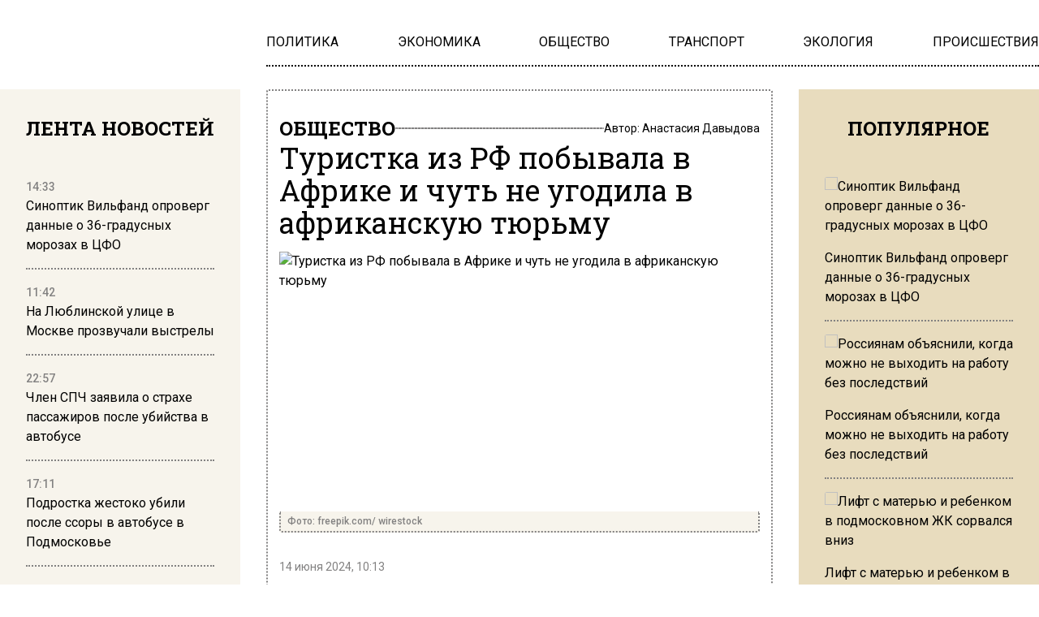

--- FILE ---
content_type: text/html; charset=UTF-8
request_url: https://www.mosregion.info/2024/06/14/turistka-iz-rf-pobyvala-v-afrike-i-chut-ne-ugodila-v-afrikanskuyu-tyurmu/
body_size: 16826
content:
<!doctype html><html
lang=ru-RU><head><meta
charset="UTF-8"><meta
name="viewport" content="width=device-width, initial-scale=1"><meta
name='robots' content='index, follow, max-image-preview:large, max-snippet:-1, max-video-preview:-1'><title>Туристка из РФ побывала в Африке и чуть не угодила в африканскую тюрьму - Вести Московского региона</title><meta
name="description" content="Туристка из РФ побывала в Африке и чуть не угодила в африканскую тюрьму"><link
rel=canonical href=https://www.mosregion.info/2024/06/14/turistka-iz-rf-pobyvala-v-afrike-i-chut-ne-ugodila-v-afrikanskuyu-tyurmu/ ><meta
property="og:locale" content="ru_RU"><meta
property="og:type" content="article"><meta
property="og:title" content="Туристка из РФ побывала в Африке и чуть не угодила в африканскую тюрьму - Вести Московского региона"><meta
property="og:description" content="Туристка из РФ побывала в Африке и чуть не угодила в африканскую тюрьму"><meta
property="og:url" content="https://www.mosregion.info/2024/06/14/turistka-iz-rf-pobyvala-v-afrike-i-chut-ne-ugodila-v-afrikanskuyu-tyurmu/"><meta
property="og:site_name" content="Вести Московского региона"><meta
property="article:published_time" content="2024-06-14T07:13:21+00:00"><meta
property="article:modified_time" content="2024-06-14T07:14:17+00:00"><meta
property="og:image" content="https://www.mosregion.info/wp-content/uploads/2023/09/Afrika.jpg"><meta
property="og:image:width" content="973"><meta
property="og:image:height" content="643"><meta
property="og:image:type" content="image/jpeg"><meta
name="author" content="Анастасия Давыдова"><meta
name="twitter:card" content="summary_large_image"><link
rel=amphtml href=https://www.mosregion.info/2024/06/14/turistka-iz-rf-pobyvala-v-afrike-i-chut-ne-ugodila-v-afrikanskuyu-tyurmu/amp/ ><meta
name="generator" content="AMP for WP 1.1.11"><link
rel=alternate title="oEmbed (JSON)" type=application/json+oembed href="https://www.mosregion.info/wp-json/oembed/1.0/embed?url=https%3A%2F%2Fwww.mosregion.info%2F2024%2F06%2F14%2Fturistka-iz-rf-pobyvala-v-afrike-i-chut-ne-ugodila-v-afrikanskuyu-tyurmu%2F"><link
rel=alternate title="oEmbed (XML)" type=text/xml+oembed href="https://www.mosregion.info/wp-json/oembed/1.0/embed?url=https%3A%2F%2Fwww.mosregion.info%2F2024%2F06%2F14%2Fturistka-iz-rf-pobyvala-v-afrike-i-chut-ne-ugodila-v-afrikanskuyu-tyurmu%2F&#038;format=xml"><style id=wp-img-auto-sizes-contain-inline-css>img:is([sizes=auto i],[sizes^="auto," i]){contain-intrinsic-size:3000px 1500px}</style><link
rel=stylesheet id=css-bundle-css href='https://www.mosregion.info/wp-content/themes/osn/assets/css/css.8e0c9b70121216035618.css?x33277&amp;ver=1726600125' type=text/css media=all> <script src="//www.mosregion.info/?wordfence_syncAttackData=1768913032.9998" async></script> <script>window.yaContextCb = window.yaContextCb || []</script> <script src=https://yandex.ru/ads/system/context.js async></script> <meta
name="yandex-verification" content="e06ebb5c5a124c35"> <script>window.yaContextCb=window.yaContextCb||[]</script> <script src=https://yandex.ru/ads/system/context.js async></script>  <script>setTimeout(function(){
            window.yaContextCb.push(()=>{
                Ya.Context.AdvManager.render({
                    type: 'fullscreen',
                    blockId: 'R-A-1760342-3'
                })
            })
        },6000)</script>  <script>setTimeout(function(){
            window.yaContextCb.push(() => {
                Ya.Context.AdvManager.render({
                    "blockId": "R-A-1760342-4",
                    "type": "fullscreen",
                    "platform": "desktop"
                })
            })
        },6000)</script> <meta
name="yandex-verification" content="23c5b590cc78eb8b"><meta
name="google-site-verification" content="JAs4fvMYALndUt17FTRMRvEykf4n5b9S8zfcWGhRQKo"><meta
name="zen-verification" content="RBkzq1cIA4YDZk4wu34XoHxhVQYVwZn69PpFX52OlWelH3MkXJKHrojfnveNeGBY"><meta
name="msvalidate.01" content="379DDB1BCD87350281F701EAEAD96D68"> <script async src=https://widget.sparrow.ru/js/embed.js></script>  <script >(function(m,e,t,r,i,k,a){m[i]=m[i]||function(){(m[i].a=m[i].a||[]).push(arguments)};
            m[i].l=1*new Date();k=e.createElement(t),a=e.getElementsByTagName(t)[0],k.async=1,k.src=r,a.parentNode.insertBefore(k,a)})
        (window, document, "script", "https://mc.yandex.ru/metrika/tag.js", "ym");

        ym(50338021, "init", {
            trackLinks:true,
            accurateTrackBounce:true
        });</script> <noscript><div><img
src=https://mc.yandex.ru/watch/50338021 style="position:absolute; left:-9999px;" alt></div></noscript> <script async src="https://www.googletagmanager.com/gtag/js?id=G-N9N0KJCH42"></script> <script>window.dataLayer = window.dataLayer || [];
        function gtag(){dataLayer.push(arguments);}
        gtag('js', new Date());

        gtag('config', 'G-N9N0KJCH42');</script> <style id=global-styles-inline-css>/*<![CDATA[*/:root{--wp--preset--aspect-ratio--square:1;--wp--preset--aspect-ratio--4-3:4/3;--wp--preset--aspect-ratio--3-4:3/4;--wp--preset--aspect-ratio--3-2:3/2;--wp--preset--aspect-ratio--2-3:2/3;--wp--preset--aspect-ratio--16-9:16/9;--wp--preset--aspect-ratio--9-16:9/16;--wp--preset--color--black:#000;--wp--preset--color--cyan-bluish-gray:#abb8c3;--wp--preset--color--white:#fff;--wp--preset--color--pale-pink:#f78da7;--wp--preset--color--vivid-red:#cf2e2e;--wp--preset--color--luminous-vivid-orange:#ff6900;--wp--preset--color--luminous-vivid-amber:#fcb900;--wp--preset--color--light-green-cyan:#7bdcb5;--wp--preset--color--vivid-green-cyan:#00d084;--wp--preset--color--pale-cyan-blue:#8ed1fc;--wp--preset--color--vivid-cyan-blue:#0693e3;--wp--preset--color--vivid-purple:#9b51e0;--wp--preset--gradient--vivid-cyan-blue-to-vivid-purple:linear-gradient(135deg,rgb(6,147,227) 0%,rgb(155,81,224) 100%);--wp--preset--gradient--light-green-cyan-to-vivid-green-cyan:linear-gradient(135deg,rgb(122,220,180) 0%,rgb(0,208,130) 100%);--wp--preset--gradient--luminous-vivid-amber-to-luminous-vivid-orange:linear-gradient(135deg,rgb(252,185,0) 0%,rgb(255,105,0) 100%);--wp--preset--gradient--luminous-vivid-orange-to-vivid-red:linear-gradient(135deg,rgb(255,105,0) 0%,rgb(207,46,46) 100%);--wp--preset--gradient--very-light-gray-to-cyan-bluish-gray:linear-gradient(135deg,rgb(238,238,238) 0%,rgb(169,184,195) 100%);--wp--preset--gradient--cool-to-warm-spectrum:linear-gradient(135deg,rgb(74,234,220) 0%,rgb(151,120,209) 20%,rgb(207,42,186) 40%,rgb(238,44,130) 60%,rgb(251,105,98) 80%,rgb(254,248,76) 100%);--wp--preset--gradient--blush-light-purple:linear-gradient(135deg,rgb(255,206,236) 0%,rgb(152,150,240) 100%);--wp--preset--gradient--blush-bordeaux:linear-gradient(135deg,rgb(254,205,165) 0%,rgb(254,45,45) 50%,rgb(107,0,62) 100%);--wp--preset--gradient--luminous-dusk:linear-gradient(135deg,rgb(255,203,112) 0%,rgb(199,81,192) 50%,rgb(65,88,208) 100%);--wp--preset--gradient--pale-ocean:linear-gradient(135deg,rgb(255,245,203) 0%,rgb(182,227,212) 50%,rgb(51,167,181) 100%);--wp--preset--gradient--electric-grass:linear-gradient(135deg,rgb(202,248,128) 0%,rgb(113,206,126) 100%);--wp--preset--gradient--midnight:linear-gradient(135deg,rgb(2,3,129) 0%,rgb(40,116,252) 100%);--wp--preset--font-size--small:13px;--wp--preset--font-size--medium:20px;--wp--preset--font-size--large:36px;--wp--preset--font-size--x-large:42px;--wp--preset--spacing--20:0.44rem;--wp--preset--spacing--30:0.67rem;--wp--preset--spacing--40:1rem;--wp--preset--spacing--50:1.5rem;--wp--preset--spacing--60:2.25rem;--wp--preset--spacing--70:3.38rem;--wp--preset--spacing--80:5.06rem;--wp--preset--shadow--natural:6px 6px 9px rgba(0, 0, 0, 0.2);--wp--preset--shadow--deep:12px 12px 50px rgba(0, 0, 0, 0.4);--wp--preset--shadow--sharp:6px 6px 0px rgba(0, 0, 0, 0.2);--wp--preset--shadow--outlined:6px 6px 0px -3px rgb(255, 255, 255), 6px 6px rgb(0, 0, 0);--wp--preset--shadow--crisp:6px 6px 0px rgb(0, 0, 0)}:where(.is-layout-flex){gap:0.5em}:where(.is-layout-grid){gap:0.5em}body .is-layout-flex{display:flex}.is-layout-flex{flex-wrap:wrap;align-items:center}.is-layout-flex>:is(*,div){margin:0}body .is-layout-grid{display:grid}.is-layout-grid>:is(*,div){margin:0}:where(.wp-block-columns.is-layout-flex){gap:2em}:where(.wp-block-columns.is-layout-grid){gap:2em}:where(.wp-block-post-template.is-layout-flex){gap:1.25em}:where(.wp-block-post-template.is-layout-grid){gap:1.25em}.has-black-color{color:var(--wp--preset--color--black) !important}.has-cyan-bluish-gray-color{color:var(--wp--preset--color--cyan-bluish-gray) !important}.has-white-color{color:var(--wp--preset--color--white) !important}.has-pale-pink-color{color:var(--wp--preset--color--pale-pink) !important}.has-vivid-red-color{color:var(--wp--preset--color--vivid-red) !important}.has-luminous-vivid-orange-color{color:var(--wp--preset--color--luminous-vivid-orange) !important}.has-luminous-vivid-amber-color{color:var(--wp--preset--color--luminous-vivid-amber) !important}.has-light-green-cyan-color{color:var(--wp--preset--color--light-green-cyan) !important}.has-vivid-green-cyan-color{color:var(--wp--preset--color--vivid-green-cyan) !important}.has-pale-cyan-blue-color{color:var(--wp--preset--color--pale-cyan-blue) !important}.has-vivid-cyan-blue-color{color:var(--wp--preset--color--vivid-cyan-blue) !important}.has-vivid-purple-color{color:var(--wp--preset--color--vivid-purple) !important}.has-black-background-color{background-color:var(--wp--preset--color--black) !important}.has-cyan-bluish-gray-background-color{background-color:var(--wp--preset--color--cyan-bluish-gray) !important}.has-white-background-color{background-color:var(--wp--preset--color--white) !important}.has-pale-pink-background-color{background-color:var(--wp--preset--color--pale-pink) !important}.has-vivid-red-background-color{background-color:var(--wp--preset--color--vivid-red) !important}.has-luminous-vivid-orange-background-color{background-color:var(--wp--preset--color--luminous-vivid-orange) !important}.has-luminous-vivid-amber-background-color{background-color:var(--wp--preset--color--luminous-vivid-amber) !important}.has-light-green-cyan-background-color{background-color:var(--wp--preset--color--light-green-cyan) !important}.has-vivid-green-cyan-background-color{background-color:var(--wp--preset--color--vivid-green-cyan) !important}.has-pale-cyan-blue-background-color{background-color:var(--wp--preset--color--pale-cyan-blue) !important}.has-vivid-cyan-blue-background-color{background-color:var(--wp--preset--color--vivid-cyan-blue) !important}.has-vivid-purple-background-color{background-color:var(--wp--preset--color--vivid-purple) !important}.has-black-border-color{border-color:var(--wp--preset--color--black) !important}.has-cyan-bluish-gray-border-color{border-color:var(--wp--preset--color--cyan-bluish-gray) !important}.has-white-border-color{border-color:var(--wp--preset--color--white) !important}.has-pale-pink-border-color{border-color:var(--wp--preset--color--pale-pink) !important}.has-vivid-red-border-color{border-color:var(--wp--preset--color--vivid-red) !important}.has-luminous-vivid-orange-border-color{border-color:var(--wp--preset--color--luminous-vivid-orange) !important}.has-luminous-vivid-amber-border-color{border-color:var(--wp--preset--color--luminous-vivid-amber) !important}.has-light-green-cyan-border-color{border-color:var(--wp--preset--color--light-green-cyan) !important}.has-vivid-green-cyan-border-color{border-color:var(--wp--preset--color--vivid-green-cyan) !important}.has-pale-cyan-blue-border-color{border-color:var(--wp--preset--color--pale-cyan-blue) !important}.has-vivid-cyan-blue-border-color{border-color:var(--wp--preset--color--vivid-cyan-blue) !important}.has-vivid-purple-border-color{border-color:var(--wp--preset--color--vivid-purple) !important}.has-vivid-cyan-blue-to-vivid-purple-gradient-background{background:var(--wp--preset--gradient--vivid-cyan-blue-to-vivid-purple) !important}.has-light-green-cyan-to-vivid-green-cyan-gradient-background{background:var(--wp--preset--gradient--light-green-cyan-to-vivid-green-cyan) !important}.has-luminous-vivid-amber-to-luminous-vivid-orange-gradient-background{background:var(--wp--preset--gradient--luminous-vivid-amber-to-luminous-vivid-orange) !important}.has-luminous-vivid-orange-to-vivid-red-gradient-background{background:var(--wp--preset--gradient--luminous-vivid-orange-to-vivid-red) !important}.has-very-light-gray-to-cyan-bluish-gray-gradient-background{background:var(--wp--preset--gradient--very-light-gray-to-cyan-bluish-gray) !important}.has-cool-to-warm-spectrum-gradient-background{background:var(--wp--preset--gradient--cool-to-warm-spectrum) !important}.has-blush-light-purple-gradient-background{background:var(--wp--preset--gradient--blush-light-purple) !important}.has-blush-bordeaux-gradient-background{background:var(--wp--preset--gradient--blush-bordeaux) !important}.has-luminous-dusk-gradient-background{background:var(--wp--preset--gradient--luminous-dusk) !important}.has-pale-ocean-gradient-background{background:var(--wp--preset--gradient--pale-ocean) !important}.has-electric-grass-gradient-background{background:var(--wp--preset--gradient--electric-grass) !important}.has-midnight-gradient-background{background:var(--wp--preset--gradient--midnight) !important}.has-small-font-size{font-size:var(--wp--preset--font-size--small) !important}.has-medium-font-size{font-size:var(--wp--preset--font-size--medium) !important}.has-large-font-size{font-size:var(--wp--preset--font-size--large) !important}.has-x-large-font-size{font-size:var(--wp--preset--font-size--x-large) !important}/*]]>*/</style></head><body
class="wp-singular post-template-default single single-post postid-214183 single-format-standard wp-embed-responsive wp-theme-osn"><div
class="relative flex min-h-screen flex-col px-4 lg:px-0"><header
class="relative container mx-auto pt-2.5 md:pt-5 lg:pt-10 mb-2.5 md:mb-3.5 lg:mb-7 "><div
class="grid grid-cols-12 gap-8 items-center"><div
class="lg:hidden block absolute left-0">
<button
class="navbar-burger flex items-center text-blue-600">
<svg
class="block h-4 w-4 fill-dark-primary" viewBox="0 0 20 20" xmlns=http://www.w3.org/2000/svg>
<path
d="M0 3h20v2H0V3zm0 6h20v2H0V9zm0 6h20v2H0v-2z"></path>
</svg>
</button></div>
<a
href=https://www.mosregion.info class="block text-center col-span-12 lg:col-span-3" data-wpel-link=internal>
<picture
class="inline-flex items-center flex-none w-[120px] md:w-[180px] xl:w-[250px]">
<img
src=https://www.mosregion.info/wp-content/uploads/2024/09/mosregion_logo.png?x33277 alt>
</picture>
</a><div
class="col-span-9 hidden lg:block"><ul
id=menu-main-navigation-menu class="flex gap-4 xl:gap-6 justify-between border-b-[2px] border-dotted border-black pb-4" itemscope itemtype=http://www.schema.org/SiteNavigationElement><li
id=menu-item-924 class="menu-item menu-item-type-taxonomy menu-item-object-category menu-item-924"><a
href=https://www.mosregion.info/category/politika/ itemprop=url data-wpel-link=internal><span
itemprop=name>ПОЛИТИКА</span></a></li>
<li
id=menu-item-923 class="menu-item menu-item-type-taxonomy menu-item-object-category menu-item-923"><a
href=https://www.mosregion.info/category/ekonomika/ itemprop=url data-wpel-link=internal><span
itemprop=name>ЭКОНОМИКА</span></a></li>
<li
id=menu-item-1025 class="menu-item menu-item-type-taxonomy menu-item-object-category current-post-ancestor current-menu-parent current-post-parent menu-item-1025"><a
href=https://www.mosregion.info/category/obshhestvo/ itemprop=url data-wpel-link=internal><span
itemprop=name>ОБЩЕСТВО</span></a></li>
<li
id=menu-item-1449 class="menu-item menu-item-type-taxonomy menu-item-object-category menu-item-1449"><a
href=https://www.mosregion.info/category/transport/ itemprop=url data-wpel-link=internal><span
itemprop=name>ТРАНСПОРТ</span></a></li>
<li
id=menu-item-1450 class="menu-item menu-item-type-taxonomy menu-item-object-category menu-item-1450"><a
href=https://www.mosregion.info/category/ekologiya/ itemprop=url data-wpel-link=internal><span
itemprop=name>ЭКОЛОГИЯ</span></a></li>
<li
id=menu-item-1339 class="menu-item menu-item-type-taxonomy menu-item-object-category menu-item-1339"><a
href=https://www.mosregion.info/category/proisshestviya/ itemprop=url data-wpel-link=internal><span
itemprop=name>ПРОИСШЕСТВИЯ</span></a></li></ul></div></div><div
class="navbar-menu relative z-[100] hidden"><div
class="navbar-backdrop fixed inset-0 bg-dark-primary opacity-25"></div><nav
class="fixed top-0 left-0 bottom-0 flex flex-col w-5/6 max-w-sm py-6 px-6 bg-theme-color border-r overflow-y-auto"><div
class="flex lg:mb-8 mb-6 justify-end items-start">
<button
class=navbar-close>
<svg
class="h-6 w-6 text-gray-400 cursor-pointer hover:text-gray-500" xmlns=http://www.w3.org/2000/svg fill=none viewBox="0 0 24 24" stroke=currentColor>
<path
stroke-linecap=round stroke-linejoin=round stroke-width=2 d="M6 18L18 6M6 6l12 12"></path>
</svg>
</button></div><div><ul
id=menu-main-navigation-menu-1 class=menu><li
class="menu-item menu-item-type-taxonomy menu-item-object-category menu-item-924"><a
href=https://www.mosregion.info/category/politika/ class="block text-xl hover:text-hover-color uppercase font-normal duration-300 py-4 border-b-[2px] border-dotted border-muted" data-wpel-link=internal>ПОЛИТИКА</a></li>
<li
class="menu-item menu-item-type-taxonomy menu-item-object-category menu-item-923"><a
href=https://www.mosregion.info/category/ekonomika/ class="block text-xl hover:text-hover-color uppercase font-normal duration-300 py-4 border-b-[2px] border-dotted border-muted" data-wpel-link=internal>ЭКОНОМИКА</a></li>
<li
class="menu-item menu-item-type-taxonomy menu-item-object-category current-post-ancestor current-menu-parent current-post-parent menu-item-1025"><a
href=https://www.mosregion.info/category/obshhestvo/ class="block text-xl hover:text-hover-color uppercase font-normal duration-300 py-4 border-b-[2px] border-dotted border-muted" data-wpel-link=internal>ОБЩЕСТВО</a></li>
<li
class="menu-item menu-item-type-taxonomy menu-item-object-category menu-item-1449"><a
href=https://www.mosregion.info/category/transport/ class="block text-xl hover:text-hover-color uppercase font-normal duration-300 py-4 border-b-[2px] border-dotted border-muted" data-wpel-link=internal>ТРАНСПОРТ</a></li>
<li
class="menu-item menu-item-type-taxonomy menu-item-object-category menu-item-1450"><a
href=https://www.mosregion.info/category/ekologiya/ class="block text-xl hover:text-hover-color uppercase font-normal duration-300 py-4 border-b-[2px] border-dotted border-muted" data-wpel-link=internal>ЭКОЛОГИЯ</a></li>
<li
class="menu-item menu-item-type-taxonomy menu-item-object-category menu-item-1339"><a
href=https://www.mosregion.info/category/proisshestviya/ class="block text-xl hover:text-hover-color uppercase font-normal duration-300 py-4 border-b-[2px] border-dotted border-muted" data-wpel-link=internal>ПРОИСШЕСТВИЯ</a></li></ul></div></nav></div></header><div
class="container mx-auto"><div
class="grid grid-cols-12 gap-0 md:gap-4 lg:gap-8"><aside
class="hidden md:block sticky top-0 h-screen bg-theme-color w-full md:col-span-4 lg:col-span-3 p-8 row-span-2 overflow-hidden"><header><h4 class="flex uppercase text-xl lg:text-2xl font-slab font-bold justify-center mb-6">
Лента новостей</h4></header><div
class="h-full py-5 js-simplebar"><div
class="block group mb-4 pb-4 border-b-[2px] border-dotted border-muted last:border-b-0">
<a
href=https://www.mosregion.info/2026/01/20/sinoptik-vilfand-oproverg-dannye-o-36-gradusnyh-morozah-v-tsfo/ data-wpel-link=internal>
<span
class="text-sm text-muted font-medium">
14:33 </span><p
class="text-sm lg:text-base font-normal group-hover:text-hover-color duration-300">
Синоптик Вильфанд опроверг данные о 36-градусных морозах в ЦФО</p>
</a></div><div
class="block group mb-4 pb-4 border-b-[2px] border-dotted border-muted last:border-b-0">
<a
href=https://www.mosregion.info/2026/01/20/na-lyublinskoj-ulitse-v-moskve-prozvuchali-vystrely/ data-wpel-link=internal>
<span
class="text-sm text-muted font-medium">
11:42 </span><p
class="text-sm lg:text-base font-normal group-hover:text-hover-color duration-300">
На Люблинской улице в Москве прозвучали выстрелы</p>
</a></div><div
class="block group mb-4 pb-4 border-b-[2px] border-dotted border-muted last:border-b-0">
<a
href=https://www.mosregion.info/2026/01/19/chlen-spch-zayavila-o-strahe-passazhirov-posle-ubijstva-v-avtobuse/ data-wpel-link=internal>
<span
class="text-sm text-muted font-medium">
22:57 </span><p
class="text-sm lg:text-base font-normal group-hover:text-hover-color duration-300">
Член СПЧ заявила о страхе пассажиров после убийства в автобусе</p>
</a></div><div
class="block group mb-4 pb-4 border-b-[2px] border-dotted border-muted last:border-b-0">
<a
href=https://www.mosregion.info/2026/01/19/podrostka-zhestoko-ubili-posle-ssory-v-avtobuse-v-podmoskove/ data-wpel-link=internal>
<span
class="text-sm text-muted font-medium">
17:11 </span><p
class="text-sm lg:text-base font-normal group-hover:text-hover-color duration-300">
Подростка жестоко убили после ссоры в автобусе в Подмосковье</p>
</a></div><div
class="block group mb-4 pb-4 border-b-[2px] border-dotted border-muted last:border-b-0">
<a
href=https://www.mosregion.info/2026/01/19/ugolovnoe-delo-vozbuzhdeno-posle-padeniya-lda-na-kolyasku-v-moskve/ data-wpel-link=internal>
<span
class="text-sm text-muted font-medium">
13:30 </span><p
class="text-sm lg:text-base font-normal group-hover:text-hover-color duration-300">
Уголовное дело возбуждено после падения льда на коляску в Москве</p>
</a></div><div
class="block group mb-4 pb-4 border-b-[2px] border-dotted border-muted last:border-b-0">
<a
href=https://www.mosregion.info/2026/01/19/dvadtsat-sotrudnikov-bfu-zameshany-v-hishhenii-35-mln-rublej/ data-wpel-link=internal>
<span
class="text-sm text-muted font-medium">
10:25 </span><p
class="text-sm lg:text-base font-normal group-hover:text-hover-color duration-300">
Двадцать сотрудников БФУ замешаны в хищении 35 млн рублей</p>
</a></div><div
class="block group mb-4 pb-4 border-b-[2px] border-dotted border-muted last:border-b-0">
<a
href=https://www.mosregion.info/2026/01/16/syn-ramzana-kadyrova-popal-v-reanimatsiyu-posle-dtp-v-groznom/ data-wpel-link=internal>
<span
class="text-sm text-muted font-medium">
23:48 </span><p
class="text-sm lg:text-base font-normal group-hover:text-hover-color duration-300">
Сын Рамзана Кадырова попал в реанимацию после ДТП в Грозном</p>
</a></div><div
class="block group mb-4 pb-4 border-b-[2px] border-dotted border-muted last:border-b-0">
<a
href=https://www.mosregion.info/2026/01/16/politsejskie-vypustili-12-pul-po-porsche-v-balashihe/ data-wpel-link=internal>
<span
class="text-sm text-muted font-medium">
17:53 </span><p
class="text-sm lg:text-base font-normal group-hover:text-hover-color duration-300">
Полицейские выпустили 12 пуль по Porsche в Балашихе</p>
</a></div><div
class="block group mb-4 pb-4 border-b-[2px] border-dotted border-muted last:border-b-0">
<a
href=https://www.mosregion.info/2026/01/16/rossiyanam-obyasnili-kogda-mozhno-ne-vyhodit-na-rabotu-bez-posledstvij/ data-wpel-link=internal>
<span
class="text-sm text-muted font-medium">
14:27 </span><p
class="text-sm lg:text-base font-normal group-hover:text-hover-color duration-300">
Россиянам объяснили, когда можно не выходить на работу без последствий</p>
</a></div><div
class="block group mb-4 pb-4 border-b-[2px] border-dotted border-muted last:border-b-0">
<a
href=https://www.mosregion.info/2026/01/16/v-moskve-startoval-konkurs-na-poisk-bolshogo-russkogo-stilya-v-arhitekture/ data-wpel-link=internal>
<span
class="text-sm text-muted font-medium">
11:07 </span><p
class="text-sm lg:text-base font-normal group-hover:text-hover-color duration-300">
В Москве стартовал конкурс на поиск «Большого русского стиля» в архитектуре</p>
</a></div><div
class="block group mb-4 pb-4 border-b-[2px] border-dotted border-muted last:border-b-0">
<a
href=https://www.mosregion.info/2026/01/16/bespilotnik-porazil-zhiloj-kompleks-v-ryazani-nochyu-16-yanvarya/ data-wpel-link=internal>
<span
class="text-sm text-muted font-medium">
10:42 </span><p
class="text-sm lg:text-base font-normal group-hover:text-hover-color duration-300">
Беспилотник поразил жилой комплекс в Рязани ночью 16 января</p>
</a></div><div
class="block group mb-4 pb-4 border-b-[2px] border-dotted border-muted last:border-b-0">
<a
href=https://www.mosregion.info/2026/01/15/lift-s-materyu-i-rebenkom-v-podmoskovnom-zhilom-komplekse-sorvalsya-vniz/ data-wpel-link=internal>
<span
class="text-sm text-muted font-medium">
19:59 </span><p
class="text-sm lg:text-base font-normal group-hover:text-hover-color duration-300">
Лифт с матерью и ребенком в подмосковном ЖК сорвался вниз</p>
</a></div><div
class="block group mb-4 pb-4 border-b-[2px] border-dotted border-muted last:border-b-0">
<a
href=https://www.mosregion.info/2026/01/15/bastrykin-arestovano-imushhestvo-eks-zamnachalnika-metropolitena-moskvy/ data-wpel-link=internal>
<span
class="text-sm text-muted font-medium">
15:30 </span><p
class="text-sm lg:text-base font-normal group-hover:text-hover-color duration-300">
Бастрыкин: арестовано имущество экс-замначальника метрополитена Москвы</p>
</a></div><div
class="block group mb-4 pb-4 border-b-[2px] border-dotted border-muted last:border-b-0">
<a
href=https://www.mosregion.info/2026/01/15/byvshij-zamglavy-mintruda-aleksej-sklyar-pokonchil-s-soboj-v-moskve/ data-wpel-link=internal>
<span
class="text-sm text-muted font-medium">
12:24 </span><p
class="text-sm lg:text-base font-normal group-hover:text-hover-color duration-300">
Бывший замглавы Минтруда Алексей Скляр покончил с собой в Москве</p>
</a></div><div
class="block group mb-4 pb-4 border-b-[2px] border-dotted border-muted last:border-b-0">
<a
href=https://www.mosregion.info/2026/01/15/organizatory-massovyh-besporyadkov-v-mahachkale-proveryali-pasporta-passazhirov/ data-wpel-link=internal>
<span
class="text-sm text-muted font-medium">
11:48 </span><p
class="text-sm lg:text-base font-normal group-hover:text-hover-color duration-300">
Организаторы массовых беспорядков в Махачкале проверяли паспорта пассажиров</p>
</a></div><div
class="block group mb-4 pb-4 border-b-[2px] border-dotted border-muted last:border-b-0">
<a
href=https://www.mosregion.info/2026/01/14/na-kipre-obnaruzhili-telo-propavshego-eks-glavy-uralkaliya-baumgertnera/ data-wpel-link=internal>
<span
class="text-sm text-muted font-medium">
21:13 </span><p
class="text-sm lg:text-base font-normal group-hover:text-hover-color duration-300">
На Кипре обнаружили тело пропавшего экс-главы «Уралкалия» Баумгертнера</p>
</a></div><div
class="block group mb-4 pb-4 border-b-[2px] border-dotted border-muted last:border-b-0">
<a
href=https://www.mosregion.info/2026/01/14/v-seti-opublikovali-video-vozgoraniya-zhilogo-doma-v-rostove-ot-bpla/ data-wpel-link=internal>
<span
class="text-sm text-muted font-medium">
14:22 </span><p
class="text-sm lg:text-base font-normal group-hover:text-hover-color duration-300">
В Сети опубликовали видео возгорания жилого дома в Ростове от БПЛА</p>
</a></div><div
class="block group mb-4 pb-4 border-b-[2px] border-dotted border-muted last:border-b-0">
<a
href=https://www.mosregion.info/2026/01/14/rassledovanie-opredelilo-prichinu-padeniya-an-24-v-amurskoj-oblasti/ data-wpel-link=internal>
<span
class="text-sm text-muted font-medium">
11:33 </span><p
class="text-sm lg:text-base font-normal group-hover:text-hover-color duration-300">
Расследование определило причину падения Ан-24 в Амурской области</p>
</a></div><div
class="block group mb-4 pb-4 border-b-[2px] border-dotted border-muted last:border-b-0">
<a
href=https://www.mosregion.info/2026/01/13/zaderzhan-eks-zampred-pravitelstva-ivanovskoj-oblasti/ data-wpel-link=internal>
<span
class="text-sm text-muted font-medium">
19:47 </span><p
class="text-sm lg:text-base font-normal group-hover:text-hover-color duration-300">
Задержан экс-зампред правительства Ивановской области</p>
</a></div><div
class="block group mb-4 pb-4 border-b-[2px] border-dotted border-muted last:border-b-0">
<a
href=https://www.mosregion.info/2026/01/13/na-kontsert-larisy-dolinoj-v-moskve-kupili-18-biletov/ data-wpel-link=internal>
<span
class="text-sm text-muted font-medium">
13:29 </span><p
class="text-sm lg:text-base font-normal group-hover:text-hover-color duration-300">
На концерт Ларисы Долиной в Москве купили 18 билетов</p>
</a></div></div></aside><main
id=articles class="col-span-12 md:col-span-8 lg:col-span-6 relative before:content-['']  before:absolute before:inset-0 before:border-[2px] before:border-dotted before:border-muted before:rounded-theme-radius before:z-10"><article
itemscope itemtype=http://schema.org/NewsArticle class="relative z-20 article px-4 py-4 md:py-6 lg:py-8" data-id=214183><header
class="flex flex-col mb-4 gap-4 md:gap-6"><div
class="flex flex-row justify-between items-center gap-4">
<a
class="flex uppercase text-sm md:text-xl lg:text-2xl font-slab font-bold hover:text-hover-color duration-300" href=https://www.mosregion.info/category/obshhestvo/ data-wpel-link=internal>
ОБЩЕСТВО</a><div
class="h-[2px] flex-auto rounded-theme-radius border-b-[2px] border-dotted border-muted"></div><p
class="text-sm font-normal">
Автор: <a
class="hover:text-hover-color duration-300" href=https://www.mosregion.info/author/a-davydova/ itemprop=author itemscope itemtype=http://schema.org/Person data-wpel-link=internal>Анастасия Давыдова
</a></p></div><h1 itemprop="headline"  class="text-xl lg:text-4xl text-black font-normal font-slab">
Туристка из РФ побывала в Африке и чуть не угодила в африканскую тюрьму</h1></header><section
class=pb-4><figure
class="block mb-8">
<picture
class="block  rounded-t-theme-radius h-48 md:h-64 md:h-80" itemprop=image itemscope itemtype=https://schema.org/ImageObject>
<img
itemprop="url contentUrl" class="block w-full h-full object-cover object-center rounded-t-theme-radius"
src=https://www.mosregion.info/wp-content/uploads/2023/09/Afrika.jpg?x33277
alt="Туристка из РФ побывала в Африке и чуть не угодила в африканскую тюрьму" title="Туристка из РФ побывала в Африке и чуть не угодила в африканскую тюрьму">
</picture><figcaption
class="flex items-center px-2 py-1 bg-theme-color rounded-b-theme-radius font-medium border-[2px] border-t-[0px] border-dotted border-muted text-xs text-muted">
Фото: freepik.com/ wirestock</figcaption></figure><meta
itemscope="" itemprop="mainEntityOfPage" itemtype="https://schema.org/WebPage" itemid="https://www.mosregion.info/2024/06/14/turistka-iz-rf-pobyvala-v-afrike-i-chut-ne-ugodila-v-afrikanskuyu-tyurmu/" content=""><link
itemprop=url href=https://www.mosregion.info/2024/06/14/turistka-iz-rf-pobyvala-v-afrike-i-chut-ne-ugodila-v-afrikanskuyu-tyurmu/ ><meta
itemprop="datePublished" content="2024-06-14T10:13:21+03:00"><meta
itemprop="dateModified" content="2024-06-14T10:14:17+03:00"><div
itemprop=publisher itemscope itemtype=https://schema.org/Organization><div
itemprop=logo itemscope itemtype=https://schema.org/ImageObject><link
itemprop=image property=image content=https://www.mosregion.info/wp-content/uploads/2024/09/mosregion_logo.png href=https://www.mosregion.info/wp-content/uploads/2024/09/mosregion_logo.png?x33277><link
itemprop=url property=url content=https://www.mosregion.info href=https://www.mosregion.info></div><meta
itemprop="name" content="Вести Московского региона"><meta
itemprop="address" content="101000 г. Москва, Потаповский переулок, 16/5с1"><meta
itemprop="telephone" content="+7-495-795-5305"><meta
itemprop="email" content="info@mosregion.info"></div>
<time
class="flex text-sm text-muted font-light mb-4" datetime=2024-06-14T10:13:21+03:00>
14 июня 2024, 10:13</time><div
itemprop=articleBody class="space-y-4 pb-8 after:content-[''] after:block after:clear-both text-[18px] leading-[28px] font-light"><p>Тулячка по имени Екатерина Пужанова рассказала о своем захватывающем путешествии в Танзанию, которое началось сразу после свадьбы. Имея опыт строительства своих маршрутов и владея английским языком, она и ее муж отправились в свадебное путешествие на другой континент.</p><p>Первым пунктом назначения стала столица Танзании &#8212; Дар-эс-Салам, где молодожены отправились в увлекательное сафари. Выбравшись в заповедные парки, они наблюдали за африканской животной фауной, находящейся в естественной среде обитания. После сафари супруги отправились на остров Занзибар, где окунулись в атмосферу средневекового поселения Стоунтауна. Там же они столкнулись с известным блогером Настей Ивлеевой, с которой сделали несколько совместных фотографий, <a
class="underline decoration-hover-color decoration-2 font-medium hover:text-hover-color duration-300" href="https://www.tsn24.ru/2024/06/14/309676-poznakomilas-s-ivleevoy-posetila-ostrov-zaklyuchennykh-i-chut-ne-ugodila-v-afrikanskuyu-tyurmu-tulya/?utm_source=yxnews&amp;utm_medium=desktop" target=_blank data-wpel-link=external rel="nofollow external noopener noreferrer">пишет</a> ТСН24.</p><p>Однако, помимо восторженных воспоминаний о красотах Африки, Екатерина поделилась историей о том, как их чуть не обманули на побережье Нунгви. Развод на деньги пытались устроить двое молодых людей, угрожая передать их в полицейский участок. Однако смекалка и готовность реагировать помогли туристам избежать неприятностей.</p><blockquote
class="inline-flex flex-row text-black  border-t-[2px] border-b-[2px] border-dotted border-muted py-7 font-slab font-bold w-full">
<svg
class="w-[70px] flex-shrink-0 flex-grow-0 flex-basis-[70px] opacity-30" width=49 height=41 xmlns=http://www.w3.org/2000/svg>
<path
d="M43.1033 31.1C43.1033 34.1 42.3533 36.45 40.8533 38.15C39.3533 39.75 37.2033 40.55 34.4033 40.55C31.5033 40.55 29.2533 39.45 27.6533 37.25C26.0533 34.95 25.2533 31.75 25.2533 27.65C25.2533 19.95 27.3033 13.8 31.4033 9.2C35.5033 4.49999 41.1533 1.64999 48.3533 0.649992L48.8033 2.74999C44.5033 4.64999 40.9533 7.44999 38.1533 11.15C35.4533 14.75 34.1033 18.5 34.1033 22.4C37.2033 22.8 39.4533 23.75 40.8533 25.25C42.3533 26.65 43.1033 28.6 43.1033 31.1ZM18.5033 31.1C18.5033 34.1 17.7533 36.45 16.2533 38.15C14.7533 39.75 12.6033 40.55 9.80328 40.55C6.90328 40.55 4.65328 39.45 3.05328 37.25C1.45328 34.95 0.653281 31.75 0.653281 27.65C0.653281 19.95 2.70328 13.8 6.80328 9.2C10.9033 4.49999 16.5533 1.64999 23.7533 0.649992L24.2033 2.74999C19.9033 4.64999 16.3533 7.44999 13.5533 11.15C10.8533 14.75 9.50328 18.5 9.50328 22.4C12.6033 22.8 14.8533 23.75 16.2533 25.25C17.7533 26.65 18.5033 28.6 18.5033 31.1Z" fill=#B5B1A6 />
</svg><p>«За любой шаг – плати деньги, а местные жители делают вид, что не понимают тебя», — вспоминает Екатерина.</p></blockquote><p>Завершив свое путешествие успешно, тулячка отметила, что Африка — это место контрастов, где красивая природа соседствует с нищетой. Окунуться в экзотику этого континента стоит, однако следует быть бдительным и заранее изучить местные обычаи, чтобы избежать неприятных ситуаций.</p><p>Ранее Вести Московского региона <a
class="underline decoration-hover-color decoration-2 font-medium hover:text-hover-color duration-300" href="https://www.mosregion.info/?p=214182&amp;preview=true" target=_self data-wpel-link=internal>сообщали</a>, что туристы на пляжах Сочи тратят на походы в туалет по 500 рублей в день.</p></div></section><footer
class="mb-6 pb-6 border-b-[2px] border-dotted border-muted"><div
class="flex flex-col lg:flex-row flex-nowrap gap-3 lg:gap-6 items-center mb-5"><p
class="text-sm font-light uppercase text-black mb-0 text-center lg:text-left">
Больше актуальных новостей и эксклюзивных
видео в Телеграм-канале "Вести Московского региона".</p>
<a
href=https://t.me/+gQVPTLElngo2ZGU6 target=_blank rel="nofollow external noopener noreferrer" class="inline-flex flex-row bg-[#039BE599] uppercase text-white font-extrabold gap-4 text-base px-6 py-3 rounded-lg" data-wpel-link=external>
<svg
width=26 height=23 viewBox="0 0 26 23" fill=none xmlns=http://www.w3.org/2000/svg>
<path
d="M1.21063 9.19222L24.2684 0.111143C25.3386 -0.283775 26.2733 0.377815 25.9265 2.03077L25.9285 2.02873L22.0025 20.9217C21.7115 22.2612 20.9323 22.5869 19.8422 21.9558L13.8635 17.455L10.9798 20.2927C10.6609 20.6184 10.3919 20.8932 9.77409 20.8932L10.1986 14.6783L21.2791 4.4532C21.7613 4.01961 21.1714 3.77533 20.5357 4.20689L6.84255 13.0132L0.939596 11.1322C-0.341834 10.7169 -0.369734 9.82327 1.21063 9.19222Z" fill=white />
</svg>
ПОДПИШИСЬ!
</a></div><div
class=mb-8><p
class="text-sm font-normal uppercase text-black underline mb-4 text-center lg:text-left">
Подписывайтесь на Мосрегион:</p><ul
class="flex flex-wrap space-x-4">
<li><a
class="text-base bg-theme-color relative uppercase rounded-theme-radius py-1.5 px-3 font-normal text-muted duration-300 hover:text-hover-color" target=_blank rel="nofollow external noopener noreferrer" href="https://dzen.ru/news/?favid=254159679" data-wpel-link=external>Новости</a></li>
<li><a
class="text-base bg-theme-color relative uppercase rounded-theme-radius py-1.5 px-3 font-normal text-muted duration-300 hover:text-hover-color" target=_blank rel="nofollow external noopener noreferrer" href=https://dzen.ru/mosregion.info data-wpel-link=external>Дзен</a></li>
<li><a
class="text-base bg-theme-color relative uppercase rounded-theme-radius py-1.5 px-3 font-normal text-muted duration-300 hover:text-hover-color" target=_blank rel="nofollow external noopener noreferrer" href=https://t.me/+gQVPTLElngo2ZGU6 data-wpel-link=external>ТЕЛЕГРАМ</a></li></ul></div><div
class=yartb-after-article style><div
id=yandex_rtb_R-A-1760342-2-214183></div> <script>window.yaContextCb.push(()=>{
                    Ya.Context.AdvManager.render({
                        renderTo: 'yandex_rtb_R-A-1760342-2-214183',
                        blockId: 'R-A-1760342-2',
                        async: true,
                        pageNumber: 214183                    })
                });</script> </div><div
id=unit_100073><a
href=https://smi2.ru/ data-wpel-link=external target=_blank rel="nofollow external noopener noreferrer">Новости СМИ2</a></div><style>.container-100073{padding:20px
0px 15px 0px;border:none}</style> <script charset=utf-8>(function() {
                var sc = document.createElement('script'); sc.type = 'text/javascript'; sc.async = true;
                sc.src = '//smi2.ru/data/js/100073.js'; sc.charset = 'utf-8';
                var s = document.getElementsByTagName('script')[0]; s.parentNode.insertBefore(sc, s);
            }());</script>  <script data-key=e633725b1ff30de3c9fd8212087f931b>(function(w, a) {
                (w[a] = w[a] || []).push({
                    'script_key': 'e633725b1ff30de3c9fd8212087f931b',
                    'settings': {
                        'sid': 11356
                    }
                });
                if(window['_SVKNative_embed']){
                    window['_SVKNative_embed'].initWidgets();
                }
            })(window, '_svk_n_widgets');</script> </footer></article></main><aside
class="hidden md:block sticky top-0 h-screen bg-secondary-color w-full md:col-span-4 lg:col-span-3 p-8 row-span-2 overflow-hidden"><header><h4 class="flex uppercase text-xl lg:text-2xl font-slab font-bold justify-center mb-6">
Популярное</h4></header><div
class="h-full py-5 js-simplebar">
<a
href=https://www.mosregion.info/2026/01/20/sinoptik-vilfand-oproverg-dannye-o-36-gradusnyh-morozah-v-tsfo/ class="group flex flex-col mb-4 pb-4 border-b-[2px] border-dotted border-muted last:border-b-0" data-wpel-link=internal>
<picture
class="block mb-4 rounded-theme-radius overflow-hidden">
<img
src=https://www.mosregion.info/wp-content/uploads/2025/01/469074-scaled.jpg?x33277 alt="Синоптик Вильфанд опроверг данные о 36-градусных морозах в ЦФО" class=rounded-theme-radius>
</picture><p
class="text-sm lg:text-base font-normal group-hover:text-hover-color duration-300">
Синоптик Вильфанд опроверг данные о 36-градусных морозах в ЦФО</p>
</a><a
href=https://www.mosregion.info/2026/01/16/rossiyanam-obyasnili-kogda-mozhno-ne-vyhodit-na-rabotu-bez-posledstvij/ class="group flex flex-col mb-4 pb-4 border-b-[2px] border-dotted border-muted last:border-b-0" data-wpel-link=internal>
<picture
class="block mb-4 rounded-theme-radius overflow-hidden">
<img
src=https://www.mosregion.info/wp-content/uploads/2023/12/826641.jpg?x33277 alt="Россиянам объяснили, когда можно не выходить на работу без последствий" class=rounded-theme-radius>
</picture><p
class="text-sm lg:text-base font-normal group-hover:text-hover-color duration-300">
Россиянам объяснили, когда можно не выходить на работу без последствий</p>
</a><a
href=https://www.mosregion.info/2026/01/15/lift-s-materyu-i-rebenkom-v-podmoskovnom-zhilom-komplekse-sorvalsya-vniz/ class="group flex flex-col mb-4 pb-4 border-b-[2px] border-dotted border-muted last:border-b-0" data-wpel-link=internal>
<picture
class="block mb-4 rounded-theme-radius overflow-hidden">
<img
src=https://www.mosregion.info/wp-content/uploads/2023/03/lifty-v-Podmoskove.jpg?x33277 alt="Лифт с матерью и ребенком в подмосковном ЖК сорвался вниз" class=rounded-theme-radius>
</picture><p
class="text-sm lg:text-base font-normal group-hover:text-hover-color duration-300">
Лифт с матерью и ребенком в подмосковном ЖК сорвался вниз</p>
</a><a
href=https://www.mosregion.info/2026/01/13/na-kontsert-larisy-dolinoj-v-moskve-kupili-18-biletov/ class="group flex flex-col mb-4 pb-4 border-b-[2px] border-dotted border-muted last:border-b-0" data-wpel-link=internal>
<picture
class="block mb-4 rounded-theme-radius overflow-hidden">
<img
src=https://www.mosregion.info/wp-content/uploads/2023/07/Screenshot_3-4.jpg?x33277 alt="На концерт Ларисы Долиной в Москве купили 18 билетов" class=rounded-theme-radius>
</picture><p
class="text-sm lg:text-base font-normal group-hover:text-hover-color duration-300">
На концерт Ларисы Долиной в Москве купили 18 билетов</p>
</a><a
href=https://www.mosregion.info/2026/01/12/s-marta-rabotodateli-poluchat-pravo-napravlyat-sotrudnikov-k-psihiatru/ class="group flex flex-col mb-4 pb-4 border-b-[2px] border-dotted border-muted last:border-b-0" data-wpel-link=internal>
<picture
class="block mb-4 rounded-theme-radius overflow-hidden">
<img
src=https://www.mosregion.info/wp-content/uploads/2023/08/elisa-ventur-bmJAXAz6ads-unsplash.jpg?x33277 alt="С марта работодатели получат право направлять сотрудников к психиатру" class=rounded-theme-radius>
</picture><p
class="text-sm lg:text-base font-normal group-hover:text-hover-color duration-300">
С марта работодатели получат право направлять сотрудников к психиатру</p>
</a><a
href=https://www.mosregion.info/2026/01/09/snezhnyj-tsiklon-prines-v-moskvu-rekordnoe-kolichestvo-osadkov/ class="group flex flex-col mb-4 pb-4 border-b-[2px] border-dotted border-muted last:border-b-0" data-wpel-link=internal>
<picture
class="block mb-4 rounded-theme-radius overflow-hidden">
<img
src=https://www.mosregion.info/wp-content/uploads/2022/12/sl1-1ivanko2.jpg?x33277 alt="Снежный циклон принес в Москву рекордное количество осадков" class=rounded-theme-radius>
</picture><p
class="text-sm lg:text-base font-normal group-hover:text-hover-color duration-300">
Снежный циклон принес в Москву рекордное количество осадков</p>
</a><a
href=https://www.mosregion.info/2026/01/07/sinoptik-tishkovets-predskazal-snezhnyj-armageddon-v-moskve-9-yanvarya/ class="group flex flex-col mb-4 pb-4 border-b-[2px] border-dotted border-muted last:border-b-0" data-wpel-link=internal>
<picture
class="block mb-4 rounded-theme-radius overflow-hidden">
<img
src=https://www.mosregion.info/wp-content/uploads/2023/12/826741.jpg?x33277 alt="Синоптик Тишковец предсказал «снежный армагеддон» в Москве 9 января" class=rounded-theme-radius>
</picture><p
class="text-sm lg:text-base font-normal group-hover:text-hover-color duration-300">
Синоптик Тишковец предсказал «снежный армагеддон» в Москве 9 января</p>
</a><a
href=https://www.mosregion.info/2026/01/06/deputaty-obsuzhdayut-snizhenie-stoimosti-elektrichestva-dlya-vladeltsev-uchastkov/ class="group flex flex-col mb-4 pb-4 border-b-[2px] border-dotted border-muted last:border-b-0" data-wpel-link=internal>
<picture
class="block mb-4 rounded-theme-radius overflow-hidden">
<img
src=https://www.mosregion.info/wp-content/uploads/2025/01/Dacha-museum_of_V._V._Mayakovsky_2.jpg?x33277 alt="Депутаты обсуждают снижение стоимости электричества для владельцев участков" class=rounded-theme-radius>
</picture><p
class="text-sm lg:text-base font-normal group-hover:text-hover-color duration-300">
Депутаты обсуждают снижение стоимости электричества для владельцев участков</p>
</a><a
href=https://www.mosregion.info/2026/01/04/iz-rossii-za-2025-god-vydvorili-bolee-54-tysyach-migrantov/ class="group flex flex-col mb-4 pb-4 border-b-[2px] border-dotted border-muted last:border-b-0" data-wpel-link=internal>
<picture
class="block mb-4 rounded-theme-radius overflow-hidden">
<img
src=https://www.mosregion.info/wp-content/uploads/2025/06/171019.jpg?x33277 alt="Из России за 2025 год выдворили более 54 тысяч мигрантов" class=rounded-theme-radius>
</picture><p
class="text-sm lg:text-base font-normal group-hover:text-hover-color duration-300">
Из России за 2025 год выдворили более 54 тысяч мигрантов</p>
</a><a
href=https://www.mosregion.info/2025/12/30/rossiyanam-ozvuchili-stoimost-pensionnyh-ballov-v-2026-godu/ class="group flex flex-col mb-4 pb-4 border-b-[2px] border-dotted border-muted last:border-b-0" data-wpel-link=internal>
<picture
class="block mb-4 rounded-theme-radius overflow-hidden">
<img
src=https://www.mosregion.info/wp-content/uploads/2023/07/Pensiya.jpg?x33277 alt="Россиянам озвучили стоимость пенсионных баллов в 2026 году" class=rounded-theme-radius>
</picture><p
class="text-sm lg:text-base font-normal group-hover:text-hover-color duration-300">
Россиянам озвучили стоимость пенсионных баллов в 2026 году</p>
</a><a
href=https://www.mosregion.info/2025/12/29/semi-s-dvumya-detmi-poluchat-novuyu-nalogovuyu-vyplatu-v-2026-godu/ class="group flex flex-col mb-4 pb-4 border-b-[2px] border-dotted border-muted last:border-b-0" data-wpel-link=internal>
<picture
class="block mb-4 rounded-theme-radius overflow-hidden">
<img
src=https://www.mosregion.info/wp-content/uploads/2023/10/Mama-s-rebenkom.jpg?x33277 alt="Семьи с двумя детьми получат новую налоговую выплату в 2026 году" class=rounded-theme-radius>
</picture><p
class="text-sm lg:text-base font-normal group-hover:text-hover-color duration-300">
Семьи с двумя детьми получат новую налоговую выплату в 2026 году</p>
</a><a
href=https://www.mosregion.info/2025/12/26/na-video-popal-moment-zaderzhaniya-devushki-gotovivshej-terakt-v-stavropole/ class="group flex flex-col mb-4 pb-4 border-b-[2px] border-dotted border-muted last:border-b-0" data-wpel-link=internal>
<picture
class="block mb-4 rounded-theme-radius overflow-hidden">
<img
src=https://www.mosregion.info/wp-content/uploads/2023/09/FSB.jfif alt="На видео попал момент задержания девушки, готовившей теракт в Ставрополе" class=rounded-theme-radius>
</picture><p
class="text-sm lg:text-base font-normal group-hover:text-hover-color duration-300">
На видео попал момент задержания девушки, готовившей теракт в Ставрополе</p>
</a><a
href=https://www.mosregion.info/2025/12/25/v-moskve-uzhestochili-shtrafy-za-narusheniya-v-transporte/ class="group flex flex-col mb-4 pb-4 border-b-[2px] border-dotted border-muted last:border-b-0" data-wpel-link=internal>
<picture
class="block mb-4 rounded-theme-radius overflow-hidden">
<img
src=https://www.mosregion.info/wp-content/uploads/2025/12/IMG_0595.webp?x33277 alt="В Москве ужесточили штрафы за нарушения в транспорте" class=rounded-theme-radius>
</picture><p
class="text-sm lg:text-base font-normal group-hover:text-hover-color duration-300">
В Москве ужесточили штрафы за нарушения в транспорте</p>
</a><a
href=https://www.mosregion.info/2025/12/25/messendzheru-whatsapp-grozit-polnaya-blokirovka-v-rossii/ class="group flex flex-col mb-4 pb-4 border-b-[2px] border-dotted border-muted last:border-b-0" data-wpel-link=internal>
<picture
class="block mb-4 rounded-theme-radius overflow-hidden">
<img
src=https://www.mosregion.info/wp-content/uploads/2023/04/Telefon.jpg?x33277 alt="Мессенджеру WhatsApp грозит полная блокировка в России" class=rounded-theme-radius>
</picture><p
class="text-sm lg:text-base font-normal group-hover:text-hover-color duration-300">
Мессенджеру WhatsApp грозит полная блокировка в России</p>
</a><a
href=https://www.mosregion.info/2025/12/24/pochta-rossii-oprovergla-dannye-o-sokrashhenii-40-tysyach-rabotnikov/ class="group flex flex-col mb-4 pb-4 border-b-[2px] border-dotted border-muted last:border-b-0" data-wpel-link=internal>
<picture
class="block mb-4 rounded-theme-radius overflow-hidden">
<img
src=https://www.mosregion.info/wp-content/uploads/2023/07/izobrazhenie_2023-07-09_200747794.jpg?x33277 alt="«Почта России» опровергла данные о сокращении 40 тысяч работников" class=rounded-theme-radius>
</picture><p
class="text-sm lg:text-base font-normal group-hover:text-hover-color duration-300">
«Почта России» опровергла данные о сокращении 40 тысяч работников</p>
</a><a
href=https://www.mosregion.info/2025/12/23/posle-proverki-v-gosdume-uvolili-15-pomoshhnikov-deputatov/ class="group flex flex-col mb-4 pb-4 border-b-[2px] border-dotted border-muted last:border-b-0" data-wpel-link=internal>
<picture
class="block mb-4 rounded-theme-radius overflow-hidden">
<img
src=https://www.mosregion.info/wp-content/uploads/2025/02/5U0B8612.jpg?x33277 alt="После проверки в Госдуме уволили 15 помощников депутатов" class=rounded-theme-radius>
</picture><p
class="text-sm lg:text-base font-normal group-hover:text-hover-color duration-300">
После проверки в Госдуме уволили 15 помощников депутатов</p>
</a><a
href=https://www.mosregion.info/2025/12/22/glava-sk-poruchil-vozbudit-delo-o-pokushenii-na-ubijstvo-modeli-v-moskve/ class="group flex flex-col mb-4 pb-4 border-b-[2px] border-dotted border-muted last:border-b-0" data-wpel-link=internal>
<picture
class="block mb-4 rounded-theme-radius overflow-hidden">
<img
src=https://www.mosregion.info/wp-content/uploads/2023/07/Bastrykin.jpg?x33277 alt="Глава СК поручил возбудить дело о покушении на убийство модели в Москве" class=rounded-theme-radius>
</picture><p
class="text-sm lg:text-base font-normal group-hover:text-hover-color duration-300">
Глава СК поручил возбудить дело о покушении на убийство модели в Москве</p>
</a><a
href=https://www.mosregion.info/2025/12/19/s-2026-goda-v-rossii-izmenyatsya-ofitsialnye-nazvaniya-nekotoryh-professij/ class="group flex flex-col mb-4 pb-4 border-b-[2px] border-dotted border-muted last:border-b-0" data-wpel-link=internal>
<picture
class="block mb-4 rounded-theme-radius overflow-hidden">
<img
src=https://www.mosregion.info/wp-content/uploads/2023/11/Sidyachaya-rabota.jpg?x33277 alt="С 2026 года в России изменятся официальные названия некоторых профессий" class=rounded-theme-radius>
</picture><p
class="text-sm lg:text-base font-normal group-hover:text-hover-color duration-300">
С 2026 года в России изменятся официальные названия некоторых профессий</p>
</a><a
href=https://www.mosregion.info/2025/12/18/shtraf-za-bezbiletnyj-proezd-v-moskve-mozhet-vyrasti-do-pyati-tysyach/ class="group flex flex-col mb-4 pb-4 border-b-[2px] border-dotted border-muted last:border-b-0" data-wpel-link=internal>
<picture
class="block mb-4 rounded-theme-radius overflow-hidden">
<img
src=https://www.mosregion.info/wp-content/uploads/2025/12/IMG_9673.jpg?x33277 alt="Штраф за безбилетный проезд в Москве может вырасти до пяти тысяч" class=rounded-theme-radius>
</picture><p
class="text-sm lg:text-base font-normal group-hover:text-hover-color duration-300">
Штраф за безбилетный проезд в Москве может вырасти до пяти тысяч</p>
</a><a
href=https://www.mosregion.info/2025/12/17/vrach-perechislila-glavnye-priznaki-gonkongskogo-grippa/ class="group flex flex-col mb-4 pb-4 border-b-[2px] border-dotted border-muted last:border-b-0" data-wpel-link=internal>
<picture
class="block mb-4 rounded-theme-radius overflow-hidden">
<img
src=https://www.mosregion.info/wp-content/uploads/2023/12/gripp.jpg?x33277 alt="Врач перечислила главные признаки гонконгского гриппа" class=rounded-theme-radius>
</picture><p
class="text-sm lg:text-base font-normal group-hover:text-hover-color duration-300">
Врач перечислила главные признаки гонконгского гриппа</p>
</a><div
id=external_iframe></div> <script src=https://www.osnmedia.ru/wp-content/themes/osn/assets/js/osn4partners.js></script> </div></aside></div></div> <script src=https://code.jquery.com/jquery-3.6.0.min.js></script> <script>setTimeout(function(){
        // jQuery.getScript("https://cdn.viqeo.tv/js/vq_starter.js");
		jQuery.ajax({
    		async: false,
    		url: "https://cdn.viqeo.tv/js/vq_starter.js",
    		dataType: "script"
		});
        // console.log('setTimeout worked');
    },7000)</script> <div
data-playerId=1822 data-profileId=8538 class=viqeo-fly-widget></div><footer
class="relative bg-secondary-color py-8 -mx-4 lg:mx-0"><div
class="container mx-auto px-4 lg:px-0"><div
class="grid grid-cols-12 auto-rows-auto text-xs xl:text-sm text-black gap-8 xl:gap-0"><div
class="col-span-12 lg:col-span-3">
<a
href=https://www.mosregion.info &lt;picture class="inline-flex items-center flex-none w-[180px] xl:w-[250px]" data-wpel-link=internal>
<img
src=https://www.mosregion.info/wp-content/uploads/2024/09/mosregion_logo.png?x33277 alt>
</picture>
</a></div><div
class="col-span-12 lg:col-span-9 flex items-end"><ul
id=menu-footer-menu class="flex flex-wrap w-full justify-between gap-4 xl:gap-6 border-b-[2px] border-dotted border-black pb-4"><li
id=menu-item-109216 class="menu-item menu-item-type-taxonomy menu-item-object-category menu-item-109216"><a
href=https://www.mosregion.info/category/politika/ class="text-sm lg:text-[18px] text-black hover:text-hover-color uppercase font-normal duration-300" data-wpel-link=internal>ПОЛИТИКА</a></li>
<li
id=menu-item-109217 class="menu-item menu-item-type-taxonomy menu-item-object-category menu-item-109217"><a
href=https://www.mosregion.info/category/ekonomika/ class="text-sm lg:text-[18px] text-black hover:text-hover-color uppercase font-normal duration-300" data-wpel-link=internal>ЭКОНОМИКА</a></li>
<li
id=menu-item-109218 class="menu-item menu-item-type-taxonomy menu-item-object-category current-post-ancestor current-menu-parent current-post-parent menu-item-109218"><a
href=https://www.mosregion.info/category/obshhestvo/ class="text-sm lg:text-[18px] text-black hover:text-hover-color uppercase font-normal duration-300" data-wpel-link=internal>ОБЩЕСТВО</a></li>
<li
id=menu-item-109219 class="menu-item menu-item-type-taxonomy menu-item-object-category menu-item-109219"><a
href=https://www.mosregion.info/category/transport/ class="text-sm lg:text-[18px] text-black hover:text-hover-color uppercase font-normal duration-300" data-wpel-link=internal>ТРАНСПОРТ</a></li>
<li
id=menu-item-109220 class="menu-item menu-item-type-taxonomy menu-item-object-category menu-item-109220"><a
href=https://www.mosregion.info/category/ekologiya/ class="text-sm lg:text-[18px] text-black hover:text-hover-color uppercase font-normal duration-300" data-wpel-link=internal>ЭКОЛОГИЯ</a></li>
<li
id=menu-item-109221 class="menu-item menu-item-type-taxonomy menu-item-object-category menu-item-109221"><a
href=https://www.mosregion.info/category/proisshestviya/ class="text-sm lg:text-[18px] text-black hover:text-hover-color uppercase font-normal duration-300" data-wpel-link=internal>ПРОИСШЕСТВИЯ</a></li>
<li
id=menu-item-109222 class="menu-item menu-item-type-taxonomy menu-item-object-category menu-item-109222"><a
href=https://www.mosregion.info/category/novosti-kompanii/ class="text-sm lg:text-[18px] text-black hover:text-hover-color uppercase font-normal duration-300" data-wpel-link=internal>Новости компаний</a></li></ul></div><div
class="col-span-12 lg:col-span-9 lg:col-start-4 pt-8 lg:pt-16"><div
class="grid grid-col-12 auto-rows-auto gap-4"><div
class="col-span-12 md:col-span-4 md:row-span-1"><p>Главный редактор: Чечушкин Иван Олегович.<br>
Телефон редакции: +7 495 795-53-05<br>
101000, г. Москва, ул. Покровка, д. 5<br>
E-mail: <a
href=mailto:info@mosregion.info>info@mosregion.info</a></p><p
style="color: #111;">Реклама, спецпроекты и иное сотрудничество:</p><p>Игорь Дбар <span
style="color: #333;">(Руководитель отдела продаж)</span><br>
<span
style="color: #333;">Email:</span> <a
href=mailto:i.dbar@osnmedia.ru>i.dbar@osnmedia.ru</a><br>
<span
style="color: #333;">Телефон:</span> <a
href=call:89099360290 data-wpel-link=internal>+7 909 936-02-90</a></p><p>Дополнительные email:<span
style="color: #333 !important;"> <a
style="color: #333 !important;" href=mailto:reklama@osnmedia.ru>reklama@osnmedia.ru</a>, <a
style="color: #333 !important;" href=mailto:adv@osnmedia.ru>adv@osnmedia.ru</a></span> <br>
<span
style="color: #333;">Телефон:</span> +7 495 004-56-11</p><p></p><p>Сетевое издание Информационное агентство "Вести Московского региона" зарегистрировано Роскомнадзором 05.10.2018, реестровая запись ЭЛ № ФС77-73861.</p><div
style="font-size: 16px; padding: 0px; font-weight: 600; margin-right: 20px; margin-bottom: 15px;">18+</div><p>Учредитель: Автономная некоммерческая организация содействия информированию и просвещению населения "Медиахолдинг "Общественная служба новостей" (ОГРН 1187700006328).</p><p>Мнение редакции может не совпадать с мнением авторов.<br></p><div
class=footerKit>Скачать презентацию: <a
style="color: #111 !important; font-weight: 600;" href=https://www.mosregion.info/wp-content/uploads/2024/09/presentation_vmr2024.pdf?x33277 data-wpel-link=internal>Медиа-кит</a></div><p>При перепечатке или цитировании материалов сайта Mosregion.info ссылка на источник обязательна, при использовании в Интернет-изданиях и на сайтах обязательна прямая гиперссылка на сайт Mosregion.info.</p><p>На информационном ресурсе применяются рекомендательные технологии (информационные технологии предоставления информации на основе сбора, систематизации и анализа сведений, относящихся к предпочтениям пользователей сети "Интернет", находящихся на территории Российской Федерации)". <a
href=/recommend/ target=_blank rel=noopener data-wpel-link=internal>Подробнее</a>.</p><p><a
href=https://www.mosregion.info/polzovatelskoe-soglashenie/ style="font-weight: 600;" data-wpel-link=internal>Пользовательское соглашение</a></p><p>*Meta Platforms признана экстремистской организацией, её деятельность в России запрещена, а также принадлежащие ей социальные сети Facebook и Instagram так же запрещены в России. Экстремистские и террористические организации, запрещенные в РФ: «АУЕ», «Правый сектор», «Азов», «Украинская повстанческая армия», «ИГИЛ» (ИГ, Исламское государство), «Аль-Каида», «УНА-УНСО», «Меджлис крымско-татарского народа», «Свидетели Иеговы», «Движение Талибан», «Исламская группа», «Добровольчий рух», «Чёрный комитет», «Мужское государство», «Штабы Навального» и другие. Перечень иноагентов: Галкин, Моргенштерн, Дудь, Невзоров, Макаревич, Гордон, Мирон Фёдоров (Оксимирон), Смольянинов, Монеточка (Елизавета Гардымова), ФБК, Навальный, Голос Америки, Дождь, Медуза, Верзилов, Толоконникова, Понасенков, Пивоваров, Быков, Шац, Глуховский, Долин, Троицкий, Земфира, Гудков, Варламов, Прусикин и другие. Полный перечень лиц и организаций, находящихся под судебным запретом в России, можно найти на сайте Минюста РФ.</p></div><a
href=https://www.liveinternet.ru/click;osn_mediaholding target=_blank data-wpel-link=external rel="nofollow external noopener noreferrer"><img
id=licnt56C9 width=31 height=31 style=border:0
title=LiveInternet
src=[data-uri]
alt></a><script>(function(d,s){d.getElementById("licnt56C9").src=
                            "https://counter.yadro.ru/hit;osn_mediaholding?t40.6;r"+escape(d.referrer)+
                            ((typeof(s)=="undefined")?"":";s"+s.width+"*"+s.height+"*"+
                                (s.colorDepth?s.colorDepth:s.pixelDepth))+";u"+escape(d.URL)+
                            ";h"+escape(d.title.substring(0,150))+";"+Math.random()})
                        (document,screen)</script> <script>var _tmr = window._tmr || (window._tmr = []);
                        _tmr.push({id: "3363077", type: "pageView", start: (new Date()).getTime()});
                        (function (d, w, id) {
                            if (d.getElementById(id)) return;
                            var ts = d.createElement("script"); ts.type = "text/javascript"; ts.async = true; ts.id = id;
                            ts.src = "https://top-fwz1.mail.ru/js/code.js";
                            var f = function () {var s = d.getElementsByTagName("script")[0]; s.parentNode.insertBefore(ts, s);};
                            if (w.opera == "[object Opera]") { d.addEventListener("DOMContentLoaded", f, false); } else { f(); }
                        })(document, window, "tmr-code");</script> <noscript><div><img
src="https://top-fwz1.mail.ru/counter?id=3363077;js=na" style=position:absolute;left:-9999px; alt=Top.Mail.Ru></div></noscript></div></div></div></div></footer> <script type=speculationrules>{"prefetch":[{"source":"document","where":{"and":[{"href_matches":"/*"},{"not":{"href_matches":["/wp-*.php","/wp-admin/*","/wp-content/uploads/*","/wp-content/*","/wp-content/plugins/*","/wp-content/themes/osn/*","/*\\?(.+)"]}},{"not":{"selector_matches":"a[rel~=\"nofollow\"]"}},{"not":{"selector_matches":".no-prefetch, .no-prefetch a"}}]},"eagerness":"conservative"}]}</script> <script id=js-bundle-js-extra>var osn_ajax = {"nonce":"9364e282b9","ajax_url":"https://www.mosregion.info/wp-admin/admin-ajax.php"};
//# sourceURL=js-bundle-js-extra</script> <script src="https://www.mosregion.info/wp-content/themes/osn/assets/js/js.9da9ee21abd2baf08de1.js?x33277&amp;ver=1726600128" id=js-bundle-js></script> </body></html>

--- FILE ---
content_type: text/html; charset=UTF-8
request_url: https://www.mosregion.info/?wordfence_syncAttackData=1768913032.9998
body_size: 24681
content:
<!doctype html><html
lang=ru-RU><head><meta
charset="UTF-8"><meta
name="viewport" content="width=device-width, initial-scale=1"><meta
name='robots' content='index, max-image-preview:large'><title>Вести Московского региона - Только свежие новости Москвы и Подмосковья. Актуальные события, видео, комментарии, интервью.</title><meta
name="description" content="Только свежие новости Москвы и Подмосковья 24 на 7. Актуальные события, комментарии, видео, интервью."><link
rel=canonical href=https://www.mosregion.info/ ><link
rel=next href=https://www.mosregion.info/page/2/ ><meta
property="og:locale" content="ru_RU"><meta
property="og:type" content="website"><meta
property="og:title" content="Вести Московского региона"><meta
property="og:description" content="Только свежие новости Москвы и Подмосковья 24 на 7. Актуальные события, комментарии, видео, интервью."><meta
property="og:url" content="https://www.mosregion.info/"><meta
property="og:site_name" content="Вести Московского региона"><meta
property="og:image" content="https://www.mosregion.info/wp-content/uploads/2024/09/mosregion_logo.png"><meta
property="og:image:width" content="253"><meta
property="og:image:height" content="78"><meta
property="og:image:type" content="image/png"><meta
name="twitter:card" content="summary_large_image"><link
rel=amphtml href=https://www.mosregion.info/amp/ ><meta
name="generator" content="AMP for WP 1.1.11"><style id=wp-img-auto-sizes-contain-inline-css>img:is([sizes=auto i],[sizes^="auto," i]){contain-intrinsic-size:3000px 1500px}</style><link
rel=stylesheet id=css-bundle-css href='https://www.mosregion.info/wp-content/themes/osn/assets/css/css.8e0c9b70121216035618.css?x33277&amp;ver=1726600125' type=text/css media=all> <script src="//www.mosregion.info/?wordfence_syncAttackData=1768911054.0758" async></script> <script>window.yaContextCb = window.yaContextCb || []</script> <script src=https://yandex.ru/ads/system/context.js async></script> <meta
name="yandex-verification" content="e06ebb5c5a124c35"> <script>window.yaContextCb=window.yaContextCb||[]</script> <script src=https://yandex.ru/ads/system/context.js async></script>  <script>setTimeout(function(){
            window.yaContextCb.push(()=>{
                Ya.Context.AdvManager.render({
                    type: 'fullscreen',
                    blockId: 'R-A-1760342-3'
                })
            })
        },6000)</script>  <script>setTimeout(function(){
            window.yaContextCb.push(() => {
                Ya.Context.AdvManager.render({
                    "blockId": "R-A-1760342-4",
                    "type": "fullscreen",
                    "platform": "desktop"
                })
            })
        },6000)</script> <meta
name="yandex-verification" content="23c5b590cc78eb8b"><meta
name="google-site-verification" content="JAs4fvMYALndUt17FTRMRvEykf4n5b9S8zfcWGhRQKo"><meta
name="zen-verification" content="RBkzq1cIA4YDZk4wu34XoHxhVQYVwZn69PpFX52OlWelH3MkXJKHrojfnveNeGBY"><meta
name="msvalidate.01" content="379DDB1BCD87350281F701EAEAD96D68"> <script async src=https://widget.sparrow.ru/js/embed.js></script>  <script >(function(m,e,t,r,i,k,a){m[i]=m[i]||function(){(m[i].a=m[i].a||[]).push(arguments)};
            m[i].l=1*new Date();k=e.createElement(t),a=e.getElementsByTagName(t)[0],k.async=1,k.src=r,a.parentNode.insertBefore(k,a)})
        (window, document, "script", "https://mc.yandex.ru/metrika/tag.js", "ym");

        ym(50338021, "init", {
            trackLinks:true,
            accurateTrackBounce:true
        });</script> <noscript><div><img
src=https://mc.yandex.ru/watch/50338021 style="position:absolute; left:-9999px;" alt></div></noscript> <script async src="https://www.googletagmanager.com/gtag/js?id=G-N9N0KJCH42"></script> <script>window.dataLayer = window.dataLayer || [];
        function gtag(){dataLayer.push(arguments);}
        gtag('js', new Date());

        gtag('config', 'G-N9N0KJCH42');</script> <style id=global-styles-inline-css>/*<![CDATA[*/:root{--wp--preset--aspect-ratio--square:1;--wp--preset--aspect-ratio--4-3:4/3;--wp--preset--aspect-ratio--3-4:3/4;--wp--preset--aspect-ratio--3-2:3/2;--wp--preset--aspect-ratio--2-3:2/3;--wp--preset--aspect-ratio--16-9:16/9;--wp--preset--aspect-ratio--9-16:9/16;--wp--preset--color--black:#000;--wp--preset--color--cyan-bluish-gray:#abb8c3;--wp--preset--color--white:#fff;--wp--preset--color--pale-pink:#f78da7;--wp--preset--color--vivid-red:#cf2e2e;--wp--preset--color--luminous-vivid-orange:#ff6900;--wp--preset--color--luminous-vivid-amber:#fcb900;--wp--preset--color--light-green-cyan:#7bdcb5;--wp--preset--color--vivid-green-cyan:#00d084;--wp--preset--color--pale-cyan-blue:#8ed1fc;--wp--preset--color--vivid-cyan-blue:#0693e3;--wp--preset--color--vivid-purple:#9b51e0;--wp--preset--gradient--vivid-cyan-blue-to-vivid-purple:linear-gradient(135deg,rgb(6,147,227) 0%,rgb(155,81,224) 100%);--wp--preset--gradient--light-green-cyan-to-vivid-green-cyan:linear-gradient(135deg,rgb(122,220,180) 0%,rgb(0,208,130) 100%);--wp--preset--gradient--luminous-vivid-amber-to-luminous-vivid-orange:linear-gradient(135deg,rgb(252,185,0) 0%,rgb(255,105,0) 100%);--wp--preset--gradient--luminous-vivid-orange-to-vivid-red:linear-gradient(135deg,rgb(255,105,0) 0%,rgb(207,46,46) 100%);--wp--preset--gradient--very-light-gray-to-cyan-bluish-gray:linear-gradient(135deg,rgb(238,238,238) 0%,rgb(169,184,195) 100%);--wp--preset--gradient--cool-to-warm-spectrum:linear-gradient(135deg,rgb(74,234,220) 0%,rgb(151,120,209) 20%,rgb(207,42,186) 40%,rgb(238,44,130) 60%,rgb(251,105,98) 80%,rgb(254,248,76) 100%);--wp--preset--gradient--blush-light-purple:linear-gradient(135deg,rgb(255,206,236) 0%,rgb(152,150,240) 100%);--wp--preset--gradient--blush-bordeaux:linear-gradient(135deg,rgb(254,205,165) 0%,rgb(254,45,45) 50%,rgb(107,0,62) 100%);--wp--preset--gradient--luminous-dusk:linear-gradient(135deg,rgb(255,203,112) 0%,rgb(199,81,192) 50%,rgb(65,88,208) 100%);--wp--preset--gradient--pale-ocean:linear-gradient(135deg,rgb(255,245,203) 0%,rgb(182,227,212) 50%,rgb(51,167,181) 100%);--wp--preset--gradient--electric-grass:linear-gradient(135deg,rgb(202,248,128) 0%,rgb(113,206,126) 100%);--wp--preset--gradient--midnight:linear-gradient(135deg,rgb(2,3,129) 0%,rgb(40,116,252) 100%);--wp--preset--font-size--small:13px;--wp--preset--font-size--medium:20px;--wp--preset--font-size--large:36px;--wp--preset--font-size--x-large:42px;--wp--preset--spacing--20:0.44rem;--wp--preset--spacing--30:0.67rem;--wp--preset--spacing--40:1rem;--wp--preset--spacing--50:1.5rem;--wp--preset--spacing--60:2.25rem;--wp--preset--spacing--70:3.38rem;--wp--preset--spacing--80:5.06rem;--wp--preset--shadow--natural:6px 6px 9px rgba(0, 0, 0, 0.2);--wp--preset--shadow--deep:12px 12px 50px rgba(0, 0, 0, 0.4);--wp--preset--shadow--sharp:6px 6px 0px rgba(0, 0, 0, 0.2);--wp--preset--shadow--outlined:6px 6px 0px -3px rgb(255, 255, 255), 6px 6px rgb(0, 0, 0);--wp--preset--shadow--crisp:6px 6px 0px rgb(0, 0, 0)}:where(.is-layout-flex){gap:0.5em}:where(.is-layout-grid){gap:0.5em}body .is-layout-flex{display:flex}.is-layout-flex{flex-wrap:wrap;align-items:center}.is-layout-flex>:is(*,div){margin:0}body .is-layout-grid{display:grid}.is-layout-grid>:is(*,div){margin:0}:where(.wp-block-columns.is-layout-flex){gap:2em}:where(.wp-block-columns.is-layout-grid){gap:2em}:where(.wp-block-post-template.is-layout-flex){gap:1.25em}:where(.wp-block-post-template.is-layout-grid){gap:1.25em}.has-black-color{color:var(--wp--preset--color--black) !important}.has-cyan-bluish-gray-color{color:var(--wp--preset--color--cyan-bluish-gray) !important}.has-white-color{color:var(--wp--preset--color--white) !important}.has-pale-pink-color{color:var(--wp--preset--color--pale-pink) !important}.has-vivid-red-color{color:var(--wp--preset--color--vivid-red) !important}.has-luminous-vivid-orange-color{color:var(--wp--preset--color--luminous-vivid-orange) !important}.has-luminous-vivid-amber-color{color:var(--wp--preset--color--luminous-vivid-amber) !important}.has-light-green-cyan-color{color:var(--wp--preset--color--light-green-cyan) !important}.has-vivid-green-cyan-color{color:var(--wp--preset--color--vivid-green-cyan) !important}.has-pale-cyan-blue-color{color:var(--wp--preset--color--pale-cyan-blue) !important}.has-vivid-cyan-blue-color{color:var(--wp--preset--color--vivid-cyan-blue) !important}.has-vivid-purple-color{color:var(--wp--preset--color--vivid-purple) !important}.has-black-background-color{background-color:var(--wp--preset--color--black) !important}.has-cyan-bluish-gray-background-color{background-color:var(--wp--preset--color--cyan-bluish-gray) !important}.has-white-background-color{background-color:var(--wp--preset--color--white) !important}.has-pale-pink-background-color{background-color:var(--wp--preset--color--pale-pink) !important}.has-vivid-red-background-color{background-color:var(--wp--preset--color--vivid-red) !important}.has-luminous-vivid-orange-background-color{background-color:var(--wp--preset--color--luminous-vivid-orange) !important}.has-luminous-vivid-amber-background-color{background-color:var(--wp--preset--color--luminous-vivid-amber) !important}.has-light-green-cyan-background-color{background-color:var(--wp--preset--color--light-green-cyan) !important}.has-vivid-green-cyan-background-color{background-color:var(--wp--preset--color--vivid-green-cyan) !important}.has-pale-cyan-blue-background-color{background-color:var(--wp--preset--color--pale-cyan-blue) !important}.has-vivid-cyan-blue-background-color{background-color:var(--wp--preset--color--vivid-cyan-blue) !important}.has-vivid-purple-background-color{background-color:var(--wp--preset--color--vivid-purple) !important}.has-black-border-color{border-color:var(--wp--preset--color--black) !important}.has-cyan-bluish-gray-border-color{border-color:var(--wp--preset--color--cyan-bluish-gray) !important}.has-white-border-color{border-color:var(--wp--preset--color--white) !important}.has-pale-pink-border-color{border-color:var(--wp--preset--color--pale-pink) !important}.has-vivid-red-border-color{border-color:var(--wp--preset--color--vivid-red) !important}.has-luminous-vivid-orange-border-color{border-color:var(--wp--preset--color--luminous-vivid-orange) !important}.has-luminous-vivid-amber-border-color{border-color:var(--wp--preset--color--luminous-vivid-amber) !important}.has-light-green-cyan-border-color{border-color:var(--wp--preset--color--light-green-cyan) !important}.has-vivid-green-cyan-border-color{border-color:var(--wp--preset--color--vivid-green-cyan) !important}.has-pale-cyan-blue-border-color{border-color:var(--wp--preset--color--pale-cyan-blue) !important}.has-vivid-cyan-blue-border-color{border-color:var(--wp--preset--color--vivid-cyan-blue) !important}.has-vivid-purple-border-color{border-color:var(--wp--preset--color--vivid-purple) !important}.has-vivid-cyan-blue-to-vivid-purple-gradient-background{background:var(--wp--preset--gradient--vivid-cyan-blue-to-vivid-purple) !important}.has-light-green-cyan-to-vivid-green-cyan-gradient-background{background:var(--wp--preset--gradient--light-green-cyan-to-vivid-green-cyan) !important}.has-luminous-vivid-amber-to-luminous-vivid-orange-gradient-background{background:var(--wp--preset--gradient--luminous-vivid-amber-to-luminous-vivid-orange) !important}.has-luminous-vivid-orange-to-vivid-red-gradient-background{background:var(--wp--preset--gradient--luminous-vivid-orange-to-vivid-red) !important}.has-very-light-gray-to-cyan-bluish-gray-gradient-background{background:var(--wp--preset--gradient--very-light-gray-to-cyan-bluish-gray) !important}.has-cool-to-warm-spectrum-gradient-background{background:var(--wp--preset--gradient--cool-to-warm-spectrum) !important}.has-blush-light-purple-gradient-background{background:var(--wp--preset--gradient--blush-light-purple) !important}.has-blush-bordeaux-gradient-background{background:var(--wp--preset--gradient--blush-bordeaux) !important}.has-luminous-dusk-gradient-background{background:var(--wp--preset--gradient--luminous-dusk) !important}.has-pale-ocean-gradient-background{background:var(--wp--preset--gradient--pale-ocean) !important}.has-electric-grass-gradient-background{background:var(--wp--preset--gradient--electric-grass) !important}.has-midnight-gradient-background{background:var(--wp--preset--gradient--midnight) !important}.has-small-font-size{font-size:var(--wp--preset--font-size--small) !important}.has-medium-font-size{font-size:var(--wp--preset--font-size--medium) !important}.has-large-font-size{font-size:var(--wp--preset--font-size--large) !important}.has-x-large-font-size{font-size:var(--wp--preset--font-size--x-large) !important}/*]]>*/</style></head><body
class="home blog wp-embed-responsive wp-theme-osn"><div
class="relative flex min-h-screen flex-col px-4 lg:px-0"><header
class="relative container mx-auto pt-2.5 md:pt-5 lg:pt-10 mb-2.5 md:mb-3.5 lg:mb-7 "><div
class="grid grid-cols-12 gap-8 items-center"><div
class="lg:hidden block absolute left-0">
<button
class="navbar-burger flex items-center text-blue-600">
<svg
class="block h-4 w-4 fill-dark-primary" viewBox="0 0 20 20" xmlns=http://www.w3.org/2000/svg>
<path
d="M0 3h20v2H0V3zm0 6h20v2H0V9zm0 6h20v2H0v-2z"></path>
</svg>
</button></div>
<a
href=https://www.mosregion.info class="block text-center col-span-12 lg:col-span-3" data-wpel-link=internal>
<picture
class="inline-flex items-center flex-none w-[120px] md:w-[180px] xl:w-[250px]">
<img
src=https://www.mosregion.info/wp-content/uploads/2024/09/mosregion_logo.png?x33277 alt>
</picture>
</a><div
class="col-span-9 hidden lg:block"><ul
id=menu-main-navigation-menu class="flex gap-4 xl:gap-6 justify-between border-b-[2px] border-dotted border-black pb-4" itemscope itemtype=http://www.schema.org/SiteNavigationElement><li
id=menu-item-924 class="menu-item menu-item-type-taxonomy menu-item-object-category menu-item-924"><a
href=https://www.mosregion.info/category/politika/ itemprop=url data-wpel-link=internal><span
itemprop=name>ПОЛИТИКА</span></a></li>
<li
id=menu-item-923 class="menu-item menu-item-type-taxonomy menu-item-object-category menu-item-923"><a
href=https://www.mosregion.info/category/ekonomika/ itemprop=url data-wpel-link=internal><span
itemprop=name>ЭКОНОМИКА</span></a></li>
<li
id=menu-item-1025 class="menu-item menu-item-type-taxonomy menu-item-object-category menu-item-1025"><a
href=https://www.mosregion.info/category/obshhestvo/ itemprop=url data-wpel-link=internal><span
itemprop=name>ОБЩЕСТВО</span></a></li>
<li
id=menu-item-1449 class="menu-item menu-item-type-taxonomy menu-item-object-category menu-item-1449"><a
href=https://www.mosregion.info/category/transport/ itemprop=url data-wpel-link=internal><span
itemprop=name>ТРАНСПОРТ</span></a></li>
<li
id=menu-item-1450 class="menu-item menu-item-type-taxonomy menu-item-object-category menu-item-1450"><a
href=https://www.mosregion.info/category/ekologiya/ itemprop=url data-wpel-link=internal><span
itemprop=name>ЭКОЛОГИЯ</span></a></li>
<li
id=menu-item-1339 class="menu-item menu-item-type-taxonomy menu-item-object-category menu-item-1339"><a
href=https://www.mosregion.info/category/proisshestviya/ itemprop=url data-wpel-link=internal><span
itemprop=name>ПРОИСШЕСТВИЯ</span></a></li></ul></div></div><div
class="navbar-menu relative z-[100] hidden"><div
class="navbar-backdrop fixed inset-0 bg-dark-primary opacity-25"></div><nav
class="fixed top-0 left-0 bottom-0 flex flex-col w-5/6 max-w-sm py-6 px-6 bg-theme-color border-r overflow-y-auto"><div
class="flex lg:mb-8 mb-6 justify-end items-start">
<button
class=navbar-close>
<svg
class="h-6 w-6 text-gray-400 cursor-pointer hover:text-gray-500" xmlns=http://www.w3.org/2000/svg fill=none viewBox="0 0 24 24" stroke=currentColor>
<path
stroke-linecap=round stroke-linejoin=round stroke-width=2 d="M6 18L18 6M6 6l12 12"></path>
</svg>
</button></div><div><ul
id=menu-main-navigation-menu-1 class=menu><li
class="menu-item menu-item-type-taxonomy menu-item-object-category menu-item-924"><a
href=https://www.mosregion.info/category/politika/ class="block text-xl hover:text-hover-color uppercase font-normal duration-300 py-4 border-b-[2px] border-dotted border-muted" data-wpel-link=internal>ПОЛИТИКА</a></li>
<li
class="menu-item menu-item-type-taxonomy menu-item-object-category menu-item-923"><a
href=https://www.mosregion.info/category/ekonomika/ class="block text-xl hover:text-hover-color uppercase font-normal duration-300 py-4 border-b-[2px] border-dotted border-muted" data-wpel-link=internal>ЭКОНОМИКА</a></li>
<li
class="menu-item menu-item-type-taxonomy menu-item-object-category menu-item-1025"><a
href=https://www.mosregion.info/category/obshhestvo/ class="block text-xl hover:text-hover-color uppercase font-normal duration-300 py-4 border-b-[2px] border-dotted border-muted" data-wpel-link=internal>ОБЩЕСТВО</a></li>
<li
class="menu-item menu-item-type-taxonomy menu-item-object-category menu-item-1449"><a
href=https://www.mosregion.info/category/transport/ class="block text-xl hover:text-hover-color uppercase font-normal duration-300 py-4 border-b-[2px] border-dotted border-muted" data-wpel-link=internal>ТРАНСПОРТ</a></li>
<li
class="menu-item menu-item-type-taxonomy menu-item-object-category menu-item-1450"><a
href=https://www.mosregion.info/category/ekologiya/ class="block text-xl hover:text-hover-color uppercase font-normal duration-300 py-4 border-b-[2px] border-dotted border-muted" data-wpel-link=internal>ЭКОЛОГИЯ</a></li>
<li
class="menu-item menu-item-type-taxonomy menu-item-object-category menu-item-1339"><a
href=https://www.mosregion.info/category/proisshestviya/ class="block text-xl hover:text-hover-color uppercase font-normal duration-300 py-4 border-b-[2px] border-dotted border-muted" data-wpel-link=internal>ПРОИСШЕСТВИЯ</a></li></ul></div></nav></div></header> <script id=scriptOrganization type=application/ld+json>{
        "@type": "Organization",
        "@context": "http://schema.org",
        "name": "Вести Московского региона",
        "description": "Только свежие новости Москвы и Подмосковья 24 на 7. Актуальные события, комментарии, видео, интервью.",
        "telephone": "+7 495 795-53-05",
        "logo": "https://www.mosregion.info/wp-content/uploads/2024/09/mosregion_logo.png",
        "url": "https://www.mosregion.info/",
        "sameAs": [
          "https://t.me/mosregioninfo",
          "https://vk.com/vestimosreg",
		  "https://dzen.ru/mosregion.info"
        ],
        "email": "info@mosregion.info",
        "address": {
          "@type": "PostalAddress",
          "streetAddress": "Потаповский переулок, 16/5с1",
          "postalCode": "101000",
          "addressLocality": "Москва"
        }
}</script> <div
class="container mx-auto flex-auto"><div
class="grid grid-cols-12 gap-0 md:gap-4 lg:gap-8 mb-8 lg:mb-16 gap-y-4 lg:gap-y-0"><aside
class="hidden md:block sticky top-0 h-screen bg-theme-color w-full md:col-span-4 lg:col-span-3 p-8 row-span-2 overflow-hidden"><header><h4 class="flex uppercase text-xl lg:text-2xl font-slab font-bold justify-center mb-6">
Лента новостей</h4></header><div
class="h-full py-5 js-simplebar"><div
class="block group mb-4 pb-4 border-b-[2px] border-dotted border-muted last:border-b-0">
<a
href=https://www.mosregion.info/2026/01/20/sinoptik-vilfand-oproverg-dannye-o-36-gradusnyh-morozah-v-tsfo/ data-wpel-link=internal>
<span
class="text-sm text-muted font-medium">
14:33 </span><p
class="text-sm lg:text-base font-normal group-hover:text-hover-color duration-300">
Синоптик Вильфанд опроверг данные о 36-градусных морозах в ЦФО</p>
</a></div><div
class="block group mb-4 pb-4 border-b-[2px] border-dotted border-muted last:border-b-0">
<a
href=https://www.mosregion.info/2026/01/20/na-lyublinskoj-ulitse-v-moskve-prozvuchali-vystrely/ data-wpel-link=internal>
<span
class="text-sm text-muted font-medium">
11:42 </span><p
class="text-sm lg:text-base font-normal group-hover:text-hover-color duration-300">
На Люблинской улице в Москве прозвучали выстрелы</p>
</a></div><div
class="block group mb-4 pb-4 border-b-[2px] border-dotted border-muted last:border-b-0">
<a
href=https://www.mosregion.info/2026/01/19/chlen-spch-zayavila-o-strahe-passazhirov-posle-ubijstva-v-avtobuse/ data-wpel-link=internal>
<span
class="text-sm text-muted font-medium">
22:57 </span><p
class="text-sm lg:text-base font-normal group-hover:text-hover-color duration-300">
Член СПЧ заявила о страхе пассажиров после убийства в автобусе</p>
</a></div><div
class="block group mb-4 pb-4 border-b-[2px] border-dotted border-muted last:border-b-0">
<a
href=https://www.mosregion.info/2026/01/19/podrostka-zhestoko-ubili-posle-ssory-v-avtobuse-v-podmoskove/ data-wpel-link=internal>
<span
class="text-sm text-muted font-medium">
17:11 </span><p
class="text-sm lg:text-base font-normal group-hover:text-hover-color duration-300">
Подростка жестоко убили после ссоры в автобусе в Подмосковье</p>
</a></div><div
class="block group mb-4 pb-4 border-b-[2px] border-dotted border-muted last:border-b-0">
<a
href=https://www.mosregion.info/2026/01/19/ugolovnoe-delo-vozbuzhdeno-posle-padeniya-lda-na-kolyasku-v-moskve/ data-wpel-link=internal>
<span
class="text-sm text-muted font-medium">
13:30 </span><p
class="text-sm lg:text-base font-normal group-hover:text-hover-color duration-300">
Уголовное дело возбуждено после падения льда на коляску в Москве</p>
</a></div><div
class="block group mb-4 pb-4 border-b-[2px] border-dotted border-muted last:border-b-0">
<a
href=https://www.mosregion.info/2026/01/19/dvadtsat-sotrudnikov-bfu-zameshany-v-hishhenii-35-mln-rublej/ data-wpel-link=internal>
<span
class="text-sm text-muted font-medium">
10:25 </span><p
class="text-sm lg:text-base font-normal group-hover:text-hover-color duration-300">
Двадцать сотрудников БФУ замешаны в хищении 35 млн рублей</p>
</a></div><div
class="block group mb-4 pb-4 border-b-[2px] border-dotted border-muted last:border-b-0">
<a
href=https://www.mosregion.info/2026/01/16/syn-ramzana-kadyrova-popal-v-reanimatsiyu-posle-dtp-v-groznom/ data-wpel-link=internal>
<span
class="text-sm text-muted font-medium">
23:48 </span><p
class="text-sm lg:text-base font-normal group-hover:text-hover-color duration-300">
Сын Рамзана Кадырова попал в реанимацию после ДТП в Грозном</p>
</a></div><div
class="block group mb-4 pb-4 border-b-[2px] border-dotted border-muted last:border-b-0">
<a
href=https://www.mosregion.info/2026/01/16/politsejskie-vypustili-12-pul-po-porsche-v-balashihe/ data-wpel-link=internal>
<span
class="text-sm text-muted font-medium">
17:53 </span><p
class="text-sm lg:text-base font-normal group-hover:text-hover-color duration-300">
Полицейские выпустили 12 пуль по Porsche в Балашихе</p>
</a></div><div
class="block group mb-4 pb-4 border-b-[2px] border-dotted border-muted last:border-b-0">
<a
href=https://www.mosregion.info/2026/01/16/rossiyanam-obyasnili-kogda-mozhno-ne-vyhodit-na-rabotu-bez-posledstvij/ data-wpel-link=internal>
<span
class="text-sm text-muted font-medium">
14:27 </span><p
class="text-sm lg:text-base font-normal group-hover:text-hover-color duration-300">
Россиянам объяснили, когда можно не выходить на работу без последствий</p>
</a></div><div
class="block group mb-4 pb-4 border-b-[2px] border-dotted border-muted last:border-b-0">
<a
href=https://www.mosregion.info/2026/01/16/v-moskve-startoval-konkurs-na-poisk-bolshogo-russkogo-stilya-v-arhitekture/ data-wpel-link=internal>
<span
class="text-sm text-muted font-medium">
11:07 </span><p
class="text-sm lg:text-base font-normal group-hover:text-hover-color duration-300">
В Москве стартовал конкурс на поиск «Большого русского стиля» в архитектуре</p>
</a></div><div
class="block group mb-4 pb-4 border-b-[2px] border-dotted border-muted last:border-b-0">
<a
href=https://www.mosregion.info/2026/01/16/bespilotnik-porazil-zhiloj-kompleks-v-ryazani-nochyu-16-yanvarya/ data-wpel-link=internal>
<span
class="text-sm text-muted font-medium">
10:42 </span><p
class="text-sm lg:text-base font-normal group-hover:text-hover-color duration-300">
Беспилотник поразил жилой комплекс в Рязани ночью 16 января</p>
</a></div><div
class="block group mb-4 pb-4 border-b-[2px] border-dotted border-muted last:border-b-0">
<a
href=https://www.mosregion.info/2026/01/15/lift-s-materyu-i-rebenkom-v-podmoskovnom-zhilom-komplekse-sorvalsya-vniz/ data-wpel-link=internal>
<span
class="text-sm text-muted font-medium">
19:59 </span><p
class="text-sm lg:text-base font-normal group-hover:text-hover-color duration-300">
Лифт с матерью и ребенком в подмосковном ЖК сорвался вниз</p>
</a></div><div
class="block group mb-4 pb-4 border-b-[2px] border-dotted border-muted last:border-b-0">
<a
href=https://www.mosregion.info/2026/01/15/bastrykin-arestovano-imushhestvo-eks-zamnachalnika-metropolitena-moskvy/ data-wpel-link=internal>
<span
class="text-sm text-muted font-medium">
15:30 </span><p
class="text-sm lg:text-base font-normal group-hover:text-hover-color duration-300">
Бастрыкин: арестовано имущество экс-замначальника метрополитена Москвы</p>
</a></div><div
class="block group mb-4 pb-4 border-b-[2px] border-dotted border-muted last:border-b-0">
<a
href=https://www.mosregion.info/2026/01/15/byvshij-zamglavy-mintruda-aleksej-sklyar-pokonchil-s-soboj-v-moskve/ data-wpel-link=internal>
<span
class="text-sm text-muted font-medium">
12:24 </span><p
class="text-sm lg:text-base font-normal group-hover:text-hover-color duration-300">
Бывший замглавы Минтруда Алексей Скляр покончил с собой в Москве</p>
</a></div><div
class="block group mb-4 pb-4 border-b-[2px] border-dotted border-muted last:border-b-0">
<a
href=https://www.mosregion.info/2026/01/15/organizatory-massovyh-besporyadkov-v-mahachkale-proveryali-pasporta-passazhirov/ data-wpel-link=internal>
<span
class="text-sm text-muted font-medium">
11:48 </span><p
class="text-sm lg:text-base font-normal group-hover:text-hover-color duration-300">
Организаторы массовых беспорядков в Махачкале проверяли паспорта пассажиров</p>
</a></div><div
class="block group mb-4 pb-4 border-b-[2px] border-dotted border-muted last:border-b-0">
<a
href=https://www.mosregion.info/2026/01/14/na-kipre-obnaruzhili-telo-propavshego-eks-glavy-uralkaliya-baumgertnera/ data-wpel-link=internal>
<span
class="text-sm text-muted font-medium">
21:13 </span><p
class="text-sm lg:text-base font-normal group-hover:text-hover-color duration-300">
На Кипре обнаружили тело пропавшего экс-главы «Уралкалия» Баумгертнера</p>
</a></div><div
class="block group mb-4 pb-4 border-b-[2px] border-dotted border-muted last:border-b-0">
<a
href=https://www.mosregion.info/2026/01/14/v-seti-opublikovali-video-vozgoraniya-zhilogo-doma-v-rostove-ot-bpla/ data-wpel-link=internal>
<span
class="text-sm text-muted font-medium">
14:22 </span><p
class="text-sm lg:text-base font-normal group-hover:text-hover-color duration-300">
В Сети опубликовали видео возгорания жилого дома в Ростове от БПЛА</p>
</a></div><div
class="block group mb-4 pb-4 border-b-[2px] border-dotted border-muted last:border-b-0">
<a
href=https://www.mosregion.info/2026/01/14/rassledovanie-opredelilo-prichinu-padeniya-an-24-v-amurskoj-oblasti/ data-wpel-link=internal>
<span
class="text-sm text-muted font-medium">
11:33 </span><p
class="text-sm lg:text-base font-normal group-hover:text-hover-color duration-300">
Расследование определило причину падения Ан-24 в Амурской области</p>
</a></div><div
class="block group mb-4 pb-4 border-b-[2px] border-dotted border-muted last:border-b-0">
<a
href=https://www.mosregion.info/2026/01/13/zaderzhan-eks-zampred-pravitelstva-ivanovskoj-oblasti/ data-wpel-link=internal>
<span
class="text-sm text-muted font-medium">
19:47 </span><p
class="text-sm lg:text-base font-normal group-hover:text-hover-color duration-300">
Задержан экс-зампред правительства Ивановской области</p>
</a></div><div
class="block group mb-4 pb-4 border-b-[2px] border-dotted border-muted last:border-b-0">
<a
href=https://www.mosregion.info/2026/01/13/na-kontsert-larisy-dolinoj-v-moskve-kupili-18-biletov/ data-wpel-link=internal>
<span
class="text-sm text-muted font-medium">
13:29 </span><p
class="text-sm lg:text-base font-normal group-hover:text-hover-color duration-300">
На концерт Ларисы Долиной в Москве купили 18 билетов</p>
</a></div></div></aside><main
class="col-span-12 md:col-span-8 lg:col-span-9 row-span-1"><div
class="grid grid-cols-12 auto-rows-auto gap-1.5 sm:gap-4 lg:gap-8"><div
class="relative group row-span-1 lg:row-span-2 col-span-12 lg:col-span-8 bg-jumbotron-gradient mix-blend-multiply rounded-theme-radius">
<a
href=https://www.mosregion.info/2026/01/20/na-lyublinskoj-ulitse-v-moskve-prozvuchali-vystrely/ class="absolute h-64 lg:h-full w-full left-0 top-0 z-20" data-wpel-link=internal></a>
<picture
class="flex w-full h-64 lg:h-full rounded-theme-radius  bg-jumbotron-gradient mix-blend-multiply overflow-hidden">
<img
src=https://www.mosregion.info/wp-content/uploads/2023/04/Strelba-1.jpg?x33277 alt="На Люблинской улице в Москве прозвучали выстрелы"
class="w-full h-64 lg:h-full object-cover rounded-theme-radius group-hover:scale-105 duration-500">
</picture><div
class="absolute left-5 bottom-5 z-10"><h2 class="text-xl xl:text-3xl font-medium text-white group-hover:text-blue-primary duration-300">
На Люблинской улице в Москве прозвучали выстрелы</h2></div></div>
<a
href=https://www.mosregion.info/2026/01/19/podrostka-zhestoko-ubili-posle-ssory-v-avtobuse-v-podmoskove/ class="flex group col-span-12 lg:col-span-4 relative items-end justify-start h-24 lg:h-56 rounded-theme-radius" data-wpel-link=internal><div
class="relative lg:absolute top-0 left-0 z-10 flex items-center h-24 lg:h-48 w-1/3 lg:w-full bg-jumbotron-gradient mix-blend-multiply rounded-theme-radius">
<picture
class="flex flex-none  w-full bg-jumbotron-gradient mix-blend-multiply rounded-theme-radius overflow-hidden">
<img
class="flex h-24 lg:h-48 w-full object-cover rounded-theme-radius group-hover:scale-105 duration-500"
src=https://www.mosregion.info/wp-content/uploads/2023/06/avtobus.webp?x33277 alt="Подростка жестоко убили после ссоры в автобусе в Подмосковье">
</picture></div><div
class="overflow-hidden flex bg-theme-color rounded-theme-radius h-full lg:h-auto lg:min-h-24 shadow-theme-shadow z-20 px-2 py-3 w-11/12"><h2 class="text-sm lg:text-base font-normal text-black group-hover:text-hover-color duration-300">
Подростка жестоко убили после ссоры в автобусе в Подмосковье</h2></div>
</a>
<a
href=https://www.mosregion.info/2026/01/19/ugolovnoe-delo-vozbuzhdeno-posle-padeniya-lda-na-kolyasku-v-moskve/ class="flex group col-span-12 lg:col-span-4 relative items-end justify-start h-24 lg:h-56 rounded-theme-radius" data-wpel-link=internal><div
class="relative lg:absolute top-0 left-0 z-10 flex items-center h-24 lg:h-48 w-1/3 lg:w-full bg-jumbotron-gradient mix-blend-multiply rounded-theme-radius">
<picture
class="flex flex-none  w-full bg-jumbotron-gradient mix-blend-multiply rounded-theme-radius overflow-hidden">
<img
class="flex h-24 lg:h-48 w-full object-cover rounded-theme-radius group-hover:scale-105 duration-500"
src=https://www.mosregion.info/wp-content/uploads/2023/11/824324.jpg?x33277 alt="Уголовное дело возбуждено после падения льда на коляску в Москве">
</picture></div><div
class="overflow-hidden flex bg-theme-color rounded-theme-radius h-full lg:h-auto lg:min-h-24 shadow-theme-shadow z-20 px-2 py-3 w-11/12"><h2 class="text-sm lg:text-base font-normal text-black group-hover:text-hover-color duration-300">
Уголовное дело возбуждено после падения льда на коляску в Москве</h2></div>
</a>
<a
href=https://www.mosregion.info/2026/01/16/syn-ramzana-kadyrova-popal-v-reanimatsiyu-posle-dtp-v-groznom/ class="flex group col-span-12 lg:col-span-4 relative items-end justify-start h-24 lg:h-56 rounded-theme-radius" data-wpel-link=internal><div
class="relative lg:absolute top-0 left-0 z-10 flex items-center h-24 lg:h-48 w-1/3 lg:w-full bg-jumbotron-gradient mix-blend-multiply rounded-theme-radius">
<picture
class="flex flex-none  w-full bg-jumbotron-gradient mix-blend-multiply rounded-theme-radius overflow-hidden">
<img
class="flex h-24 lg:h-48 w-full object-cover rounded-theme-radius group-hover:scale-105 duration-500"
src=https://www.mosregion.info/wp-content/uploads/2023/04/Kadyrov.webp?x33277 alt="Сын Рамзана Кадырова попал в реанимацию после ДТП в Грозном">
</picture></div><div
class="overflow-hidden flex bg-theme-color rounded-theme-radius h-full lg:h-auto lg:min-h-24 shadow-theme-shadow z-20 px-2 py-3 w-11/12"><h2 class="text-sm lg:text-base font-normal text-black group-hover:text-hover-color duration-300">
Сын Рамзана Кадырова попал в реанимацию после ДТП в Грозном</h2></div>
</a>
<a
href=https://www.mosregion.info/2026/01/16/bespilotnik-porazil-zhiloj-kompleks-v-ryazani-nochyu-16-yanvarya/ class="flex group col-span-12 lg:col-span-4 relative items-end justify-start h-24 lg:h-56 rounded-theme-radius" data-wpel-link=internal><div
class="relative lg:absolute top-0 left-0 z-10 flex items-center h-24 lg:h-48 w-1/3 lg:w-full bg-jumbotron-gradient mix-blend-multiply rounded-theme-radius">
<picture
class="flex flex-none  w-full bg-jumbotron-gradient mix-blend-multiply rounded-theme-radius overflow-hidden">
<img
class="flex h-24 lg:h-48 w-full object-cover rounded-theme-radius group-hover:scale-105 duration-500"
src=https://www.mosregion.info/wp-content/uploads/2025/03/977536.jpg?x33277 alt="Беспилотник поразил жилой комплекс в Рязани ночью 16 января">
</picture></div><div
class="overflow-hidden flex bg-theme-color rounded-theme-radius h-full lg:h-auto lg:min-h-24 shadow-theme-shadow z-20 px-2 py-3 w-11/12"><h2 class="text-sm lg:text-base font-normal text-black group-hover:text-hover-color duration-300">
Беспилотник поразил жилой комплекс в Рязани ночью 16 января</h2></div>
</a>
<a
href=https://www.mosregion.info/2026/01/15/bastrykin-arestovano-imushhestvo-eks-zamnachalnika-metropolitena-moskvy/ class="flex group col-span-12 lg:col-span-4 relative items-end justify-start h-24 lg:h-56 rounded-theme-radius" data-wpel-link=internal><div
class="relative lg:absolute top-0 left-0 z-10 flex items-center h-24 lg:h-48 w-1/3 lg:w-full bg-jumbotron-gradient mix-blend-multiply rounded-theme-radius">
<picture
class="flex flex-none  w-full bg-jumbotron-gradient mix-blend-multiply rounded-theme-radius overflow-hidden">
<img
class="flex h-24 lg:h-48 w-full object-cover rounded-theme-radius group-hover:scale-105 duration-500"
src=https://www.mosregion.info/wp-content/uploads/2023/07/Bastrykin.jpg?x33277 alt="Бастрыкин: арестовано имущество экс-замначальника метрополитена Москвы">
</picture></div><div
class="overflow-hidden flex bg-theme-color rounded-theme-radius h-full lg:h-auto lg:min-h-24 shadow-theme-shadow z-20 px-2 py-3 w-11/12"><h2 class="text-sm lg:text-base font-normal text-black group-hover:text-hover-color duration-300">
Бастрыкин: арестовано имущество экс-замначальника метрополитена Москвы</h2></div>
</a></div></main><div
class="col-span-12 md:col-span-8 lg:col-span-9 row-span-2 pt-4 lg:pt-8"><section
class="container mx-auto"><header
class="flex mb-8 items-center gap-4"><h4 class="text-2xl uppercase font-slab">
<a
href=https://www.mosregion.info/category/pop/ class="hover:text-hover-color duration-300" data-wpel-link=internal>
Популярное </a></h4><div
class="flex w-full h-[2px] border-b-[2px] border-dotted border-black"></div></header><div
class="bg-secondary-color rounded-theme-radius border-[2px] border-dotted border-muted p-8"><div
class="relative flex items-center"><div
id=swiper-1887833013 data-slides=3 class=swiper><div
class=swiper-wrapper>
<a
href=https://www.mosregion.info/2026/01/20/sinoptik-vilfand-oproverg-dannye-o-36-gradusnyh-morozah-v-tsfo/ class="swiper-slide relative flex flex-col group" data-wpel-link=internal>
<picture
class="block mb-4 rounded-lg rounded-theme-radius overflow-hidden">
<img
class="w-full h-40 object-cover rounded-theme-radius group-hover:scale-105 duration-500"
src=https://www.mosregion.info/wp-content/uploads/2025/01/469074-scaled.jpg?x33277 alt="Синоптик Вильфанд опроверг данные о 36-градусных морозах в ЦФО">
</picture><h4 class="text-black text-base font-normal group-hover:text-hover-color duration-300">
Синоптик Вильфанд опроверг данные о 36-градусных морозах в ЦФО</h4>
</a><a
href=https://www.mosregion.info/2026/01/16/rossiyanam-obyasnili-kogda-mozhno-ne-vyhodit-na-rabotu-bez-posledstvij/ class="swiper-slide relative flex flex-col group" data-wpel-link=internal>
<picture
class="block mb-4 rounded-lg rounded-theme-radius overflow-hidden">
<img
class="w-full h-40 object-cover rounded-theme-radius group-hover:scale-105 duration-500"
src=https://www.mosregion.info/wp-content/uploads/2023/12/826641.jpg?x33277 alt="Россиянам объяснили, когда можно не выходить на работу без последствий">
</picture><h4 class="text-black text-base font-normal group-hover:text-hover-color duration-300">
Россиянам объяснили, когда можно не выходить на работу без последствий</h4>
</a><a
href=https://www.mosregion.info/2026/01/15/lift-s-materyu-i-rebenkom-v-podmoskovnom-zhilom-komplekse-sorvalsya-vniz/ class="swiper-slide relative flex flex-col group" data-wpel-link=internal>
<picture
class="block mb-4 rounded-lg rounded-theme-radius overflow-hidden">
<img
class="w-full h-40 object-cover rounded-theme-radius group-hover:scale-105 duration-500"
src=https://www.mosregion.info/wp-content/uploads/2023/03/lifty-v-Podmoskove.jpg?x33277 alt="Лифт с матерью и ребенком в подмосковном ЖК сорвался вниз">
</picture><h4 class="text-black text-base font-normal group-hover:text-hover-color duration-300">
Лифт с матерью и ребенком в подмосковном ЖК сорвался вниз</h4>
</a><a
href=https://www.mosregion.info/2026/01/13/na-kontsert-larisy-dolinoj-v-moskve-kupili-18-biletov/ class="swiper-slide relative flex flex-col group" data-wpel-link=internal>
<picture
class="block mb-4 rounded-lg rounded-theme-radius overflow-hidden">
<img
class="w-full h-40 object-cover rounded-theme-radius group-hover:scale-105 duration-500"
src=https://www.mosregion.info/wp-content/uploads/2023/07/Screenshot_3-4.jpg?x33277 alt="На концерт Ларисы Долиной в Москве купили 18 билетов">
</picture><h4 class="text-black text-base font-normal group-hover:text-hover-color duration-300">
На концерт Ларисы Долиной в Москве купили 18 билетов</h4>
</a><a
href=https://www.mosregion.info/2026/01/12/s-marta-rabotodateli-poluchat-pravo-napravlyat-sotrudnikov-k-psihiatru/ class="swiper-slide relative flex flex-col group" data-wpel-link=internal>
<picture
class="block mb-4 rounded-lg rounded-theme-radius overflow-hidden">
<img
class="w-full h-40 object-cover rounded-theme-radius group-hover:scale-105 duration-500"
src=https://www.mosregion.info/wp-content/uploads/2023/08/elisa-ventur-bmJAXAz6ads-unsplash.jpg?x33277 alt="С марта работодатели получат право направлять сотрудников к психиатру">
</picture><h4 class="text-black text-base font-normal group-hover:text-hover-color duration-300">
С марта работодатели получат право направлять сотрудников к психиатру</h4>
</a><a
href=https://www.mosregion.info/2026/01/09/snezhnyj-tsiklon-prines-v-moskvu-rekordnoe-kolichestvo-osadkov/ class="swiper-slide relative flex flex-col group" data-wpel-link=internal>
<picture
class="block mb-4 rounded-lg rounded-theme-radius overflow-hidden">
<img
class="w-full h-40 object-cover rounded-theme-radius group-hover:scale-105 duration-500"
src=https://www.mosregion.info/wp-content/uploads/2022/12/sl1-1ivanko2.jpg?x33277 alt="Снежный циклон принес в Москву рекордное количество осадков">
</picture><h4 class="text-black text-base font-normal group-hover:text-hover-color duration-300">
Снежный циклон принес в Москву рекордное количество осадков</h4>
</a><a
href=https://www.mosregion.info/2026/01/07/sinoptik-tishkovets-predskazal-snezhnyj-armageddon-v-moskve-9-yanvarya/ class="swiper-slide relative flex flex-col group" data-wpel-link=internal>
<picture
class="block mb-4 rounded-lg rounded-theme-radius overflow-hidden">
<img
class="w-full h-40 object-cover rounded-theme-radius group-hover:scale-105 duration-500"
src=https://www.mosregion.info/wp-content/uploads/2023/12/826741.jpg?x33277 alt="Синоптик Тишковец предсказал «снежный армагеддон» в Москве 9 января">
</picture><h4 class="text-black text-base font-normal group-hover:text-hover-color duration-300">
Синоптик Тишковец предсказал «снежный армагеддон» в Москве 9 января</h4>
</a><a
href=https://www.mosregion.info/2026/01/06/deputaty-obsuzhdayut-snizhenie-stoimosti-elektrichestva-dlya-vladeltsev-uchastkov/ class="swiper-slide relative flex flex-col group" data-wpel-link=internal>
<picture
class="block mb-4 rounded-lg rounded-theme-radius overflow-hidden">
<img
class="w-full h-40 object-cover rounded-theme-radius group-hover:scale-105 duration-500"
src=https://www.mosregion.info/wp-content/uploads/2025/01/Dacha-museum_of_V._V._Mayakovsky_2.jpg?x33277 alt="Депутаты обсуждают снижение стоимости электричества для владельцев участков">
</picture><h4 class="text-black text-base font-normal group-hover:text-hover-color duration-300">
Депутаты обсуждают снижение стоимости электричества для владельцев участков</h4>
</a><a
href=https://www.mosregion.info/2026/01/04/iz-rossii-za-2025-god-vydvorili-bolee-54-tysyach-migrantov/ class="swiper-slide relative flex flex-col group" data-wpel-link=internal>
<picture
class="block mb-4 rounded-lg rounded-theme-radius overflow-hidden">
<img
class="w-full h-40 object-cover rounded-theme-radius group-hover:scale-105 duration-500"
src=https://www.mosregion.info/wp-content/uploads/2025/06/171019.jpg?x33277 alt="Из России за 2025 год выдворили более 54 тысяч мигрантов">
</picture><h4 class="text-black text-base font-normal group-hover:text-hover-color duration-300">
Из России за 2025 год выдворили более 54 тысяч мигрантов</h4>
</a><a
href=https://www.mosregion.info/2025/12/30/rossiyanam-ozvuchili-stoimost-pensionnyh-ballov-v-2026-godu/ class="swiper-slide relative flex flex-col group" data-wpel-link=internal>
<picture
class="block mb-4 rounded-lg rounded-theme-radius overflow-hidden">
<img
class="w-full h-40 object-cover rounded-theme-radius group-hover:scale-105 duration-500"
src=https://www.mosregion.info/wp-content/uploads/2023/07/Pensiya.jpg?x33277 alt="Россиянам озвучили стоимость пенсионных баллов в 2026 году">
</picture><h4 class="text-black text-base font-normal group-hover:text-hover-color duration-300">
Россиянам озвучили стоимость пенсионных баллов в 2026 году</h4>
</a></div></div><div
class="group h-[29px] w-[14px] absolute left-[-1.5rem] prev">
<svg
width=14 height=29  viewBox="0 0 14 29" fill=none xmlns=http://www.w3.org/2000/svg>
<path
class="group-hover:fill-hover-color duration-300" d="M13.5247 27.4709C13.6416 27.5988 13.7073 27.7723 13.7073 27.9532C13.7073 28.1341 13.6416 28.3076 13.5247 28.4356C13.4078 28.5635 13.2492 28.6354 13.0839 28.6354C12.9186 28.6354 12.76 28.5635 12.6431 28.4356L0.182722 14.8C0.124796 14.7367 0.0788428 14.6615 0.0474898 14.5788C0.0161368 14.496 0 14.4073 0 14.3177C0 14.2281 0.0161368 14.1394 0.0474898 14.0566C0.0788428 13.9738 0.124796 13.8987 0.182722 13.8353L12.6431 0.199798C12.701 0.136454 12.7697 0.0862072 12.8453 0.0519257C12.921 0.0176442 13.002 1.76587e-09 13.0839 0C13.1657 -1.76587e-09 13.2468 0.0176442 13.3224 0.0519257C13.3981 0.0862072 13.4668 0.136454 13.5247 0.199798C13.5826 0.263142 13.6285 0.338343 13.6598 0.421106C13.6911 0.503869 13.7073 0.592574 13.7073 0.682156C13.7073 0.771738 13.6911 0.860443 13.6598 0.943206C13.6285 1.02597 13.5826 1.10117 13.5247 1.16451L1.50508 14.3177L13.5247 27.4709Z"
fill=#545353 />
</svg></div><div
class="group h-[29px] w-[14px] absolute right-[-1.5rem] next">
<svg
width=14 height=29 viewBox="0 0 14 29" fill=none xmlns=http://www.w3.org/2000/svg>
<path
class="group-hover:fill-hover-color duration-300" d="M0.475327 27.4709C0.358423 27.5988 0.292747 27.7723 0.292747 27.9532C0.292747 28.1341 0.358423 28.3076 0.475327 28.4356C0.592231 28.5635 0.750787 28.6354 0.916113 28.6354C1.08144 28.6354 1.24 28.5635 1.3569 28.4356L13.8173 14.8C13.8752 14.7367 13.9212 14.6615 13.9525 14.5788C13.9839 14.496 14 14.4073 14 14.3177C14 14.2281 13.9839 14.1394 13.9525 14.0566C13.9212 13.9738 13.8752 13.8987 13.8173 13.8353L1.3569 0.199798C1.29901 0.136454 1.2303 0.0862072 1.15466 0.0519257C1.07903 0.0176442 0.997974 1.76587e-09 0.916113 0C0.834251 -1.76587e-09 0.753192 0.0176442 0.677562 0.0519257C0.601932 0.0862072 0.533212 0.136454 0.475327 0.199798C0.417442 0.263142 0.371526 0.338343 0.340199 0.421106C0.308872 0.503869 0.292747 0.592574 0.292747 0.682156C0.292747 0.771738 0.308872 0.860443 0.340199 0.943206C0.371526 1.02597 0.417442 1.10117 0.475327 1.16451L12.4949 14.3177L0.475327 27.4709Z" fill=#545353 />
</svg></div></div></div></section></div></div><div
class="grid grid-cols-12 gap-0 md:gap-4 lg:gap-8 mb-8 lg:mb-16 gap-y-4 lg:gap-y-0"><header
class="flex col-span-12 mb-0 lg:mb-8 items-center gap-4"><h4 class="text-2xl uppercase font-slab">
<a
href=https://www.mosregion.info/category/obshhestvo/ class="hover:text-hover-color duration-300" data-wpel-link=internal>
ОБЩЕСТВО </a></h4><div
class="flex w-full h-[2px] border-b-[2px] border-dotted border-black"></div></header><section
class="relative col-span-12 lg:col-span-9"><div
class="grid grid-cols-2 md:grid-cols-3 auto-rows-auto gap-2 sm:gap-4 lg:gap-7">
<a
href=https://www.mosregion.info/2026/01/20/sinoptik-vilfand-oproverg-dannye-o-36-gradusnyh-morozah-v-tsfo/ class="relative flex flex-col group" data-wpel-link=internal>
<picture
class="block rounded-t-theme-radius overflow-hidden">
<img
class="w-full h-40 object-cover rounded-t-theme-radius group-hover:scale-105 duration-500"
src=https://www.mosregion.info/wp-content/uploads/2025/01/469074-scaled.jpg?x33277 alt="Синоптик Вильфанд опроверг данные о 36-градусных морозах в ЦФО">
</picture><div
class="flex bg-theme-color rounded-b-theme-radius shadow-theme-shadow h-32 px-2 py-3"><h4 class="text-sm lg:text-base font-normal group-hover:text-hover-color duration-300">
Синоптик Вильфанд опроверг данные о 36-градусных морозах в ЦФО</h4></div>
</a><a
href=https://www.mosregion.info/2026/01/16/rossiyanam-obyasnili-kogda-mozhno-ne-vyhodit-na-rabotu-bez-posledstvij/ class="relative flex flex-col group" data-wpel-link=internal>
<picture
class="block rounded-t-theme-radius overflow-hidden">
<img
class="w-full h-40 object-cover rounded-t-theme-radius group-hover:scale-105 duration-500"
src=https://www.mosregion.info/wp-content/uploads/2023/12/826641.jpg?x33277 alt="Россиянам объяснили, когда можно не выходить на работу без последствий">
</picture><div
class="flex bg-theme-color rounded-b-theme-radius shadow-theme-shadow h-32 px-2 py-3"><h4 class="text-sm lg:text-base font-normal group-hover:text-hover-color duration-300">
Россиянам объяснили, когда можно не выходить на работу без последствий</h4></div>
</a><a
href=https://www.mosregion.info/2026/01/16/v-moskve-startoval-konkurs-na-poisk-bolshogo-russkogo-stilya-v-arhitekture/ class="relative flex flex-col group" data-wpel-link=internal>
<picture
class="block rounded-t-theme-radius overflow-hidden">
<img
class="w-full h-40 object-cover rounded-t-theme-radius group-hover:scale-105 duration-500"
src=https://www.mosregion.info/wp-content/uploads/2024/07/photo_2024-07-17_15-16-10.jpg?x33277 alt="В Москве стартовал конкурс на поиск «Большого русского стиля» в архитектуре">
</picture><div
class="flex bg-theme-color rounded-b-theme-radius shadow-theme-shadow h-32 px-2 py-3"><h4 class="text-sm lg:text-base font-normal group-hover:text-hover-color duration-300">
В Москве стартовал конкурс на поиск «Большого русского стиля» в архитектуре</h4></div>
</a><a
href=https://www.mosregion.info/2026/01/12/s-marta-rabotodateli-poluchat-pravo-napravlyat-sotrudnikov-k-psihiatru/ class="relative flex flex-col group" data-wpel-link=internal>
<picture
class="block rounded-t-theme-radius overflow-hidden">
<img
class="w-full h-40 object-cover rounded-t-theme-radius group-hover:scale-105 duration-500"
src=https://www.mosregion.info/wp-content/uploads/2023/08/elisa-ventur-bmJAXAz6ads-unsplash.jpg?x33277 alt="С марта работодатели получат право направлять сотрудников к психиатру">
</picture><div
class="flex bg-theme-color rounded-b-theme-radius shadow-theme-shadow h-32 px-2 py-3"><h4 class="text-sm lg:text-base font-normal group-hover:text-hover-color duration-300">
С марта работодатели получат право направлять сотрудников к психиатру</h4></div>
</a><a
href=https://www.mosregion.info/2026/01/09/stoimost-uslug-po-uborke-snega-uvelichilas-v-tri-raza-v-treh-regionah/ class="relative flex flex-col group" data-wpel-link=internal>
<picture
class="block rounded-t-theme-radius overflow-hidden">
<img
class="w-full h-40 object-cover rounded-t-theme-radius group-hover:scale-105 duration-500"
src=https://www.mosregion.info/wp-content/uploads/2023/03/KGH-sneg.jpg?x33277 alt="Стоимость услуг по уборке снега увеличилась в три раза в трех регионах">
</picture><div
class="flex bg-theme-color rounded-b-theme-radius shadow-theme-shadow h-32 px-2 py-3"><h4 class="text-sm lg:text-base font-normal group-hover:text-hover-color duration-300">
Стоимость услуг по уборке снега увеличилась в три раза в трех регионах</h4></div>
</a><a
href=https://www.mosregion.info/2026/01/06/deputaty-obsuzhdayut-snizhenie-stoimosti-elektrichestva-dlya-vladeltsev-uchastkov/ class="relative flex flex-col group" data-wpel-link=internal>
<picture
class="block rounded-t-theme-radius overflow-hidden">
<img
class="w-full h-40 object-cover rounded-t-theme-radius group-hover:scale-105 duration-500"
src=https://www.mosregion.info/wp-content/uploads/2025/01/Dacha-museum_of_V._V._Mayakovsky_2.jpg?x33277 alt="Депутаты обсуждают снижение стоимости электричества для владельцев участков">
</picture><div
class="flex bg-theme-color rounded-b-theme-radius shadow-theme-shadow h-32 px-2 py-3"><h4 class="text-sm lg:text-base font-normal group-hover:text-hover-color duration-300">
Депутаты обсуждают снижение стоимости электричества для владельцев участков</h4></div>
</a></div></section><aside
class="block col-span-12 lg:col-span-3 bg-theme-color overflow-hidden  p-8 lg:h-[540px]"><header><h4 class="flex uppercase text-xl lg:text-2xl font-slab font-bold text-black justify-center mb-6">
<a
href=https://www.mosregion.info/category/culture/ class="hover:text-hover-color duration-300" data-wpel-link=internal>
Культура </a></h4></header><div
class="relative flex items-center"><div
id=aside-swiper-889547209 class="swiper swiper-aside pr-4 -mr-4"><div
class="swiper-wrapper lg:h-[440px] js-simplebar"><div
class="swiper-slide block group mb-4 pb-4 border-b-[0px] lg:border-b-[2px] border-dotted border-muted last:border-b-0">
<a
href=https://www.mosregion.info/2026/01/13/na-kontsert-larisy-dolinoj-v-moskve-kupili-18-biletov/ data-wpel-link=internal>
<span
class="text-sm text-muted font-medium">
13:29 </span><p
class="text-sm lg:text-base font-normal group-hover:text-hover-color duration-300">
На концерт Ларисы Долиной в Москве купили 18 билетов</p>
</a></div><div
class="swiper-slide block group mb-4 pb-4 border-b-[0px] lg:border-b-[2px] border-dotted border-muted last:border-b-0">
<a
href=https://www.mosregion.info/2025/11/12/stalo-izvestno-kakie-zvezdy-otkazalis-ot-vystuplenij-v-novogodnyuyu-noch/ data-wpel-link=internal>
<span
class="text-sm text-muted font-medium">
21:26 </span><p
class="text-sm lg:text-base font-normal group-hover:text-hover-color duration-300">
Стало известно, кто из звезд отказался от выступлений в новогоднюю ночь</p>
</a></div><div
class="swiper-slide block group mb-4 pb-4 border-b-[0px] lg:border-b-[2px] border-dotted border-muted last:border-b-0">
<a
href=https://www.mosregion.info/2025/11/05/shaman-i-mizulina-v-nestandartnyh-naryadah-pozhenilis-v-donetske/ data-wpel-link=internal>
<span
class="text-sm text-muted font-medium">
19:29 </span><p
class="text-sm lg:text-base font-normal group-hover:text-hover-color duration-300">
SHAMAN и Мизулина в нестандартных нарядах поженились в Донецке</p>
</a></div><div
class="swiper-slide block group mb-4 pb-4 border-b-[0px] lg:border-b-[2px] border-dotted border-muted last:border-b-0">
<a
href=https://www.mosregion.info/2025/10/27/v-kazahstane-otmenili-vystupleniya-akmal-posle-skandala-s-paketom/ data-wpel-link=internal>
<span
class="text-sm text-muted font-medium">
22:15 </span><p
class="text-sm lg:text-base font-normal group-hover:text-hover-color duration-300">
В Казахстане отменили выступления Akmal&#8217; после скандала с пакетом</p>
</a></div><div
class="swiper-slide block group mb-4 pb-4 border-b-[0px] lg:border-b-[2px] border-dotted border-muted last:border-b-0">
<a
href=https://www.mosregion.info/2025/10/09/v-moskve-projdet-bolshoj-etnicheskij-kontsert-serdtse-dreva-3-chasa-etnicheskoj-muzyki/ data-wpel-link=internal>
<span
class="text-sm text-muted font-medium">
16:33 </span><p
class="text-sm lg:text-base font-normal group-hover:text-hover-color duration-300">
В Москве пройдет большой этнический концерт «Сердце Древа»: 3 часа этнической музыки</p>
</a></div><div
class="swiper-slide block group mb-4 pb-4 border-b-[0px] lg:border-b-[2px] border-dotted border-muted last:border-b-0">
<a
href=https://www.mosregion.info/2025/09/04/v-moskve-predstavyat-pervyj-rossijskij-fashion-myuzikl-dyavol-nosit-prada/ data-wpel-link=internal>
<span
class="text-sm text-muted font-medium">
18:15 </span><p
class="text-sm lg:text-base font-normal group-hover:text-hover-color duration-300">
В Москве представят первый российский fashion-мюзикл «Дьявол носит ПРАDА»</p>
</a></div><div
class="swiper-slide block group mb-4 pb-4 border-b-[0px] lg:border-b-[2px] border-dotted border-muted last:border-b-0">
<a
href=https://www.mosregion.info/2025/08/19/premera-televersij-spektaklej-iz-zolotogo-fonda-teatralnyh-postanovok-rossii/ data-wpel-link=internal>
<span
class="text-sm text-muted font-medium">
18:06 </span><p
class="text-sm lg:text-base font-normal group-hover:text-hover-color duration-300">
Премьера телеверсий спектаклей из «Золотого фонда театральных постановок России»</p>
</a></div><div
class="swiper-slide block group mb-4 pb-4 border-b-[0px] lg:border-b-[2px] border-dotted border-muted last:border-b-0">
<a
href=https://www.mosregion.info/2025/08/14/premera-kushat-podano-v-eldare-eda-kak-kulturnyj-kod-rossii/ data-wpel-link=internal>
<span
class="text-sm text-muted font-medium">
10:02 </span><p
class="text-sm lg:text-base font-normal group-hover:text-hover-color duration-300">
Премьера &#171;Кушать подано&#187; в &#171;Эльдаре&#187;: Еда как культурный код России</p>
</a></div><div
class="swiper-slide block group mb-4 pb-4 border-b-[0px] lg:border-b-[2px] border-dotted border-muted last:border-b-0">
<a
href=https://www.mosregion.info/2025/08/06/v-ramenskom-muzee-otkrylas-fotovystavka-ptitsy-rossii/ data-wpel-link=internal>
<span
class="text-sm text-muted font-medium">
15:25 </span><p
class="text-sm lg:text-base font-normal group-hover:text-hover-color duration-300">
В Раменском музее открылась фотовыставка «Птицы России»</p>
</a></div><div
class="swiper-slide block group mb-4 pb-4 border-b-[0px] lg:border-b-[2px] border-dotted border-muted last:border-b-0">
<a
href=https://www.mosregion.info/2025/08/06/vpervye-za-devyat-let-v-rossii-ozhidayut-vystupleniya-valeriya-leonteva/ data-wpel-link=internal>
<span
class="text-sm text-muted font-medium">
09:49 </span><p
class="text-sm lg:text-base font-normal group-hover:text-hover-color duration-300">
Впервые за девять лет в России ожидают выступления Валерия Леонтьева</p>
</a></div><div
class="swiper-slide block group mb-4 pb-4 border-b-[0px] lg:border-b-[2px] border-dotted border-muted last:border-b-0">
<a
href=https://www.mosregion.info/2025/08/04/gonki-na-vyzhivanie-proveli-v-serpuhove/ data-wpel-link=internal>
<span
class="text-sm text-muted font-medium">
08:05 </span><p
class="text-sm lg:text-base font-normal group-hover:text-hover-color duration-300">
Гонки на выживание провели в Серпухове</p>
</a></div><div
class="swiper-slide block group mb-4 pb-4 border-b-[0px] lg:border-b-[2px] border-dotted border-muted last:border-b-0">
<a
href=https://www.mosregion.info/2025/08/03/zumery-posle-kadyshevoj-i-bulanovoj-peremetnulis-v-storonu-lolity/ data-wpel-link=internal>
<span
class="text-sm text-muted font-medium">
17:59 </span><p
class="text-sm lg:text-base font-normal group-hover:text-hover-color duration-300">
Зумеры после Кадышевой и Булановой переметнулись в сторону Лолиты</p>
</a></div><div
class="swiper-slide block group mb-4 pb-4 border-b-[0px] lg:border-b-[2px] border-dotted border-muted last:border-b-0">
<a
href=https://www.mosregion.info/2025/08/03/poyavilis-kadry-iz-parka-gorkogo-v-moskve-gde-desantniki-otprazdnovali-den-vdv/ data-wpel-link=internal>
<span
class="text-sm text-muted font-medium">
05:54 </span><p
class="text-sm lg:text-base font-normal group-hover:text-hover-color duration-300">
Появились кадры из парка Горького в Москве, где десантники отпраздновали День ВДВ</p>
</a></div><div
class="swiper-slide block group mb-4 pb-4 border-b-[0px] lg:border-b-[2px] border-dotted border-muted last:border-b-0">
<a
href=https://www.mosregion.info/2025/08/01/zhiteli-abhazii-vozmutilis-povedeniyu-i-polugolomu-vidu-rossijskih-turistov/ data-wpel-link=internal>
<span
class="text-sm text-muted font-medium">
07:03 </span><p
class="text-sm lg:text-base font-normal group-hover:text-hover-color duration-300">
Жители Абхазии возмутились поведению и полуголому виду российских туристов</p>
</a></div><div
class="swiper-slide block group mb-4 pb-4 border-b-[0px] lg:border-b-[2px] border-dotted border-muted last:border-b-0">
<a
href=https://www.mosregion.info/2025/07/31/v-moskovskom-zooparke-soobshhili-o-vozmozhnosti-pandy-dindin-ko-vtorym-rodam/ data-wpel-link=internal>
<span
class="text-sm text-muted font-medium">
07:35 </span><p
class="text-sm lg:text-base font-normal group-hover:text-hover-color duration-300">
В Московском зоопарке сообщили о возможности панды Диндин ко вторым родам</p>
</a></div><div
class="swiper-slide block group mb-4 pb-4 border-b-[0px] lg:border-b-[2px] border-dotted border-muted last:border-b-0">
<a
href=https://www.mosregion.info/2025/07/29/dzhennifer-lopes-otkazalas-ot-kontserta-v-moskve-iz-za-ugroz-s-zapada/ data-wpel-link=internal>
<span
class="text-sm text-muted font-medium">
09:41 </span><p
class="text-sm lg:text-base font-normal group-hover:text-hover-color duration-300">
Дженнифер Лопес отказалась от концерта в Москве из-за угроз с Запада</p>
</a></div><div
class="swiper-slide block group mb-4 pb-4 border-b-[0px] lg:border-b-[2px] border-dotted border-muted last:border-b-0">
<a
href=https://www.mosregion.info/2025/07/29/demontirovannuyu-v-moskve-skulpturu-bolshaya-glina-mogut-perevezti-v-chehov/ data-wpel-link=internal>
<span
class="text-sm text-muted font-medium">
08:18 </span><p
class="text-sm lg:text-base font-normal group-hover:text-hover-color duration-300">
Демонтированную в Москве скульптуру «Большая глина» могут перевезти в Чехов</p>
</a></div><div
class="swiper-slide block group mb-4 pb-4 border-b-[0px] lg:border-b-[2px] border-dotted border-muted last:border-b-0">
<a
href=https://www.mosregion.info/2025/07/27/na-vdnh-54-akrobata-ustanovili-mirovoj-rekord/ data-wpel-link=internal>
<span
class="text-sm text-muted font-medium">
04:34 </span><p
class="text-sm lg:text-base font-normal group-hover:text-hover-color duration-300">
На ВДНХ 54 акробата установили мировой рекорд</p>
</a></div><div
class="swiper-slide block group mb-4 pb-4 border-b-[0px] lg:border-b-[2px] border-dotted border-muted last:border-b-0">
<a
href=https://www.mosregion.info/2025/07/22/uchastnitsa-zhenskogo-stendapa-katya-kotofeeva-otmenila-solnyj-kontsert-v-moskve/ data-wpel-link=internal>
<span
class="text-sm text-muted font-medium">
09:19 </span><p
class="text-sm lg:text-base font-normal group-hover:text-hover-color duration-300">
Участница «Женского стендапа» Катя Котофеева отменила сольный концерт в Москве</p>
</a></div><div
class="swiper-slide block group mb-4 pb-4 border-b-[0px] lg:border-b-[2px] border-dotted border-muted last:border-b-0">
<a
href=https://www.mosregion.info/2025/07/21/zapusk-olimpijskogo-mishki-na-festivale-olimpijskaya-moskva-provalilsya-s-treskom/ data-wpel-link=internal>
<span
class="text-sm text-muted font-medium">
06:08 </span><p
class="text-sm lg:text-base font-normal group-hover:text-hover-color duration-300">
Запуск олимпийского мишки на фестивале «Олимпийская Москва» провалился с треском</p>
</a></div></div></div><div
class="group h-[29px] w-[14px] absolute left-[-1.5rem] prev">
<svg
width=14 height=29 viewBox="0 0 14 29" fill=none xmlns=http://www.w3.org/2000/svg>
<path
class="group-hover:fill-hover-color duration-300" d="M13.5247 27.4709C13.6416 27.5988 13.7073 27.7723 13.7073 27.9532C13.7073 28.1341 13.6416 28.3076 13.5247 28.4356C13.4078 28.5635 13.2492 28.6354 13.0839 28.6354C12.9186 28.6354 12.76 28.5635 12.6431 28.4356L0.182722 14.8C0.124796 14.7367 0.0788428 14.6615 0.0474898 14.5788C0.0161368 14.496 0 14.4073 0 14.3177C0 14.2281 0.0161368 14.1394 0.0474898 14.0566C0.0788428 13.9738 0.124796 13.8987 0.182722 13.8353L12.6431 0.199798C12.701 0.136454 12.7697 0.0862072 12.8453 0.0519257C12.921 0.0176442 13.002 1.76587e-09 13.0839 0C13.1657 -1.76587e-09 13.2468 0.0176442 13.3224 0.0519257C13.3981 0.0862072 13.4668 0.136454 13.5247 0.199798C13.5826 0.263142 13.6285 0.338343 13.6598 0.421106C13.6911 0.503869 13.7073 0.592574 13.7073 0.682156C13.7073 0.771738 13.6911 0.860443 13.6598 0.943206C13.6285 1.02597 13.5826 1.10117 13.5247 1.16451L1.50508 14.3177L13.5247 27.4709Z"
fill=#545353 />
</svg></div><div
class="group h-[29px] w-[14px] absolute right-[-1.5rem] next">
<svg
width=14 height=29 viewBox="0 0 14 29" fill=none xmlns=http://www.w3.org/2000/svg>
<path
class="group-hover:fill-hover-color duration-300" d="M0.475327 27.4709C0.358423 27.5988 0.292747 27.7723 0.292747 27.9532C0.292747 28.1341 0.358423 28.3076 0.475327 28.4356C0.592231 28.5635 0.750787 28.6354 0.916113 28.6354C1.08144 28.6354 1.24 28.5635 1.3569 28.4356L13.8173 14.8C13.8752 14.7367 13.9212 14.6615 13.9525 14.5788C13.9839 14.496 14 14.4073 14 14.3177C14 14.2281 13.9839 14.1394 13.9525 14.0566C13.9212 13.9738 13.8752 13.8987 13.8173 13.8353L1.3569 0.199798C1.29901 0.136454 1.2303 0.0862072 1.15466 0.0519257C1.07903 0.0176442 0.997974 1.76587e-09 0.916113 0C0.834251 -1.76587e-09 0.753192 0.0176442 0.677562 0.0519257C0.601932 0.0862072 0.533212 0.136454 0.475327 0.199798C0.417442 0.263142 0.371526 0.338343 0.340199 0.421106C0.308872 0.503869 0.292747 0.592574 0.292747 0.682156C0.292747 0.771738 0.308872 0.860443 0.340199 0.943206C0.371526 1.02597 0.417442 1.10117 0.475327 1.16451L12.4949 14.3177L0.475327 27.4709Z" fill=#545353 />
</svg></div></div></aside></div><div
class="mb-8 lg:mb-16"><section
class="container mx-auto"><header
class="flex mb-8 items-center gap-4"><h4 class="text-2xl uppercase font-slab">
<a
href=https://www.mosregion.info/category/politika/ class="hover:text-hover-color duration-300" data-wpel-link=internal>
ПОЛИТИКА </a></h4><div
class="flex w-full h-[2px] border-b-[2px] border-dotted border-black"></div></header><div
class="bg-secondary-color rounded-theme-radius border-[2px] border-dotted border-muted p-8"><div
class="relative flex items-center"><div
id=swiper-1634297112 data-slides=4 class=swiper><div
class=swiper-wrapper>
<a
href=https://www.mosregion.info/2025/12/25/v-moskve-uzhestochili-shtrafy-za-narusheniya-v-transporte/ class="swiper-slide relative flex flex-col group" data-wpel-link=internal>
<picture
class="block mb-4 rounded-lg rounded-theme-radius overflow-hidden">
<img
class="w-full h-40 object-cover rounded-theme-radius group-hover:scale-105 duration-500"
src=https://www.mosregion.info/wp-content/uploads/2025/12/IMG_0595.webp?x33277 alt="В Москве ужесточили штрафы за нарушения в транспорте">
</picture><h4 class="text-black text-base font-normal group-hover:text-hover-color duration-300">
В Москве ужесточили штрафы за нарушения в транспорте</h4>
</a><a
href=https://www.mosregion.info/2025/12/23/posle-proverki-v-gosdume-uvolili-15-pomoshhnikov-deputatov/ class="swiper-slide relative flex flex-col group" data-wpel-link=internal>
<picture
class="block mb-4 rounded-lg rounded-theme-radius overflow-hidden">
<img
class="w-full h-40 object-cover rounded-theme-radius group-hover:scale-105 duration-500"
src=https://www.mosregion.info/wp-content/uploads/2025/02/5U0B8612.jpg?x33277 alt="После проверки в Госдуме уволили 15 помощников депутатов">
</picture><h4 class="text-black text-base font-normal group-hover:text-hover-color duration-300">
После проверки в Госдуме уволили 15 помощников депутатов</h4>
</a><a
href=https://www.mosregion.info/2025/12/19/prezident-rossii-podderzhal-ideyu-prodleniya-posobij-po-uhodu-za-rebenkom/ class="swiper-slide relative flex flex-col group" data-wpel-link=internal>
<picture
class="block mb-4 rounded-lg rounded-theme-radius overflow-hidden">
<img
class="w-full h-40 object-cover rounded-theme-radius group-hover:scale-105 duration-500"
src=https://www.mosregion.info/wp-content/uploads/2022/08/THw9r8ZnjhIDHa9gAfF93qP5oymKMwau.jpg?x33277 alt="Президент России поддержал идею продления пособий по уходу за ребенком">
</picture><h4 class="text-black text-base font-normal group-hover:text-hover-color duration-300">
Президент России поддержал идею продления пособий по уходу за ребенком</h4>
</a><a
href=https://www.mosregion.info/2025/12/19/putin-prokommentiroval-poyavlenie-zelenskogo-u-stely-v-kupyanske/ class="swiper-slide relative flex flex-col group" data-wpel-link=internal>
<picture
class="block mb-4 rounded-lg rounded-theme-radius overflow-hidden">
<img
class="w-full h-40 object-cover rounded-theme-radius group-hover:scale-105 duration-500"
src=https://www.mosregion.info/wp-content/uploads/2024/02/putin-1.jpg?x33277 alt="Путин прокомментировал появление Зеленского у стелы в Купянске">
</picture><h4 class="text-black text-base font-normal group-hover:text-hover-color duration-300">
Путин прокомментировал появление Зеленского у стелы в Купянске</h4>
</a><a
href=https://www.mosregion.info/2025/12/08/posol-rossii-v-kndr-aleksandr-matsegora-skonchalsya-na-71-godu-zhizni/ class="swiper-slide relative flex flex-col group" data-wpel-link=internal>
<picture
class="block mb-4 rounded-lg rounded-theme-radius overflow-hidden">
<img
class="w-full h-40 object-cover rounded-theme-radius group-hover:scale-105 duration-500"
src=https://www.mosregion.info/wp-content/uploads/2025/02/5U0B4382-scaled.jpg?x33277 alt="Посол России в КНДР Александр Мацегора скончался на 71 году жизни">
</picture><h4 class="text-black text-base font-normal group-hover:text-hover-color duration-300">
Посол России в КНДР Александр Мацегора скончался на 71 году жизни</h4>
</a><a
href=https://www.mosregion.info/2025/11/19/volodin-otvetil-na-soobshheniya-o-povyshenii-pensionnogo-vozrasta-v-rossii/ class="swiper-slide relative flex flex-col group" data-wpel-link=internal>
<picture
class="block mb-4 rounded-lg rounded-theme-radius overflow-hidden">
<img
class="w-full h-40 object-cover rounded-theme-radius group-hover:scale-105 duration-500"
src=https://www.mosregion.info/wp-content/uploads/2023/10/Vyacheslav-Volodin.jpg?x33277 alt="Володин ответил на сообщения о повышении пенсионного возраста в России">
</picture><h4 class="text-black text-base font-normal group-hover:text-hover-color duration-300">
Володин ответил на сообщения о повышении пенсионного возраста в России</h4>
</a><a
href=https://www.mosregion.info/2025/11/10/rossijsko-kitajskij-forum-malogo-biznesa-projdet-v-siane-23-25-noyabrya/ class="swiper-slide relative flex flex-col group" data-wpel-link=internal>
<picture
class="block mb-4 rounded-lg rounded-theme-radius overflow-hidden">
<img
class="w-full h-40 object-cover rounded-theme-radius group-hover:scale-105 duration-500"
src=https://www.mosregion.info/wp-content/uploads/2023/06/6166088833_98639197d6_k.jpg?x33277 alt="Российско-китайский форум малого бизнеса пройдет в Сиане 23-25 ноября">
</picture><h4 class="text-black text-base font-normal group-hover:text-hover-color duration-300">
Российско-китайский форум малого бизнеса пройдет в Сиане 23-25 ноября</h4>
</a><a
href=https://www.mosregion.info/2025/10/16/putin-utverdil-kontseptsiyu-migratsionnoj-politiki-rossii-na-2026-2030-gody/ class="swiper-slide relative flex flex-col group" data-wpel-link=internal>
<picture
class="block mb-4 rounded-lg rounded-theme-radius overflow-hidden">
<img
class="w-full h-40 object-cover rounded-theme-radius group-hover:scale-105 duration-500"
src=https://www.mosregion.info/wp-content/uploads/2023/05/migrant-workers-1358036_960_720.jpg?x33277 alt="Путин утвердил концепцию миграционной политики России на 2026–2030 годы">
</picture><h4 class="text-black text-base font-normal group-hover:text-hover-color duration-300">
Путин утвердил концепцию миграционной политики России на 2026–2030 годы</h4>
</a><a
href=https://www.mosregion.info/2025/10/15/gubernator-samarskoj-oblasti-matom-uvolil-glavu-kinelskogo-rajona/ class="swiper-slide relative flex flex-col group" data-wpel-link=internal>
<picture
class="block mb-4 rounded-lg rounded-theme-radius overflow-hidden">
<img
class="w-full h-40 object-cover rounded-theme-radius group-hover:scale-105 duration-500"
src=https://www.mosregion.info/wp-content/uploads/2023/09/zayavlenie.jpg?x33277 alt="Губернатор Самарской области матом уволил главу Кинельского района">
</picture><h4 class="text-black text-base font-normal group-hover:text-hover-color duration-300">
Губернатор Самарской области матом уволил главу Кинельского района</h4>
</a><a
href=https://www.mosregion.info/2025/10/13/rassledovanie-ubijstva-kirka-v-ssha-pochti-ne-prodvinulos/ class="swiper-slide relative flex flex-col group" data-wpel-link=internal>
<picture
class="block mb-4 rounded-lg rounded-theme-radius overflow-hidden">
<img
class="w-full h-40 object-cover rounded-theme-radius group-hover:scale-105 duration-500"
src=https://www.mosregion.info/wp-content/uploads/2023/08/5U0B6369.jpg?x33277 alt="Расследование убийства активиста Кирка в США почти не продвинулось">
</picture><h4 class="text-black text-base font-normal group-hover:text-hover-color duration-300">
Расследование убийства активиста Кирка в США почти не продвинулось</h4>
</a></div></div><div
class="group h-[29px] w-[14px] absolute left-[-1.5rem] prev">
<svg
width=14 height=29  viewBox="0 0 14 29" fill=none xmlns=http://www.w3.org/2000/svg>
<path
class="group-hover:fill-hover-color duration-300" d="M13.5247 27.4709C13.6416 27.5988 13.7073 27.7723 13.7073 27.9532C13.7073 28.1341 13.6416 28.3076 13.5247 28.4356C13.4078 28.5635 13.2492 28.6354 13.0839 28.6354C12.9186 28.6354 12.76 28.5635 12.6431 28.4356L0.182722 14.8C0.124796 14.7367 0.0788428 14.6615 0.0474898 14.5788C0.0161368 14.496 0 14.4073 0 14.3177C0 14.2281 0.0161368 14.1394 0.0474898 14.0566C0.0788428 13.9738 0.124796 13.8987 0.182722 13.8353L12.6431 0.199798C12.701 0.136454 12.7697 0.0862072 12.8453 0.0519257C12.921 0.0176442 13.002 1.76587e-09 13.0839 0C13.1657 -1.76587e-09 13.2468 0.0176442 13.3224 0.0519257C13.3981 0.0862072 13.4668 0.136454 13.5247 0.199798C13.5826 0.263142 13.6285 0.338343 13.6598 0.421106C13.6911 0.503869 13.7073 0.592574 13.7073 0.682156C13.7073 0.771738 13.6911 0.860443 13.6598 0.943206C13.6285 1.02597 13.5826 1.10117 13.5247 1.16451L1.50508 14.3177L13.5247 27.4709Z"
fill=#545353 />
</svg></div><div
class="group h-[29px] w-[14px] absolute right-[-1.5rem] next">
<svg
width=14 height=29 viewBox="0 0 14 29" fill=none xmlns=http://www.w3.org/2000/svg>
<path
class="group-hover:fill-hover-color duration-300" d="M0.475327 27.4709C0.358423 27.5988 0.292747 27.7723 0.292747 27.9532C0.292747 28.1341 0.358423 28.3076 0.475327 28.4356C0.592231 28.5635 0.750787 28.6354 0.916113 28.6354C1.08144 28.6354 1.24 28.5635 1.3569 28.4356L13.8173 14.8C13.8752 14.7367 13.9212 14.6615 13.9525 14.5788C13.9839 14.496 14 14.4073 14 14.3177C14 14.2281 13.9839 14.1394 13.9525 14.0566C13.9212 13.9738 13.8752 13.8987 13.8173 13.8353L1.3569 0.199798C1.29901 0.136454 1.2303 0.0862072 1.15466 0.0519257C1.07903 0.0176442 0.997974 1.76587e-09 0.916113 0C0.834251 -1.76587e-09 0.753192 0.0176442 0.677562 0.0519257C0.601932 0.0862072 0.533212 0.136454 0.475327 0.199798C0.417442 0.263142 0.371526 0.338343 0.340199 0.421106C0.308872 0.503869 0.292747 0.592574 0.292747 0.682156C0.292747 0.771738 0.308872 0.860443 0.340199 0.943206C0.371526 1.02597 0.417442 1.10117 0.475327 1.16451L12.4949 14.3177L0.475327 27.4709Z" fill=#545353 />
</svg></div></div></div></section></div><div
class="grid grid-cols-12 gap-0 md:gap-4 lg:gap-8 mb-8 lg:mb-16 gap-y-4 lg:gap-y-0"><header
class="flex col-span-12 mb-0 lg:mb-8 items-center gap-4"><h4 class="text-2xl uppercase font-slab">
<a
href=https://www.mosregion.info/category/ekonomika/ class="hover:text-hover-color duration-300" data-wpel-link=internal>
ЭКОНОМИКА </a></h4><div
class="flex w-full h-[2px] border-b-[2px] border-dotted border-black"></div></header><section
class="relative col-span-12 lg:col-span-9"><div
class="grid grid-cols-2 md:grid-cols-3 auto-rows-auto gap-2 sm:gap-4 lg:gap-7">
<a
href=https://www.mosregion.info/2025/11/28/ekspert-berezhnaya-nazvala-stoimost-novogodnego-uzhina-dlya-rossiyan/ class="relative flex flex-col group" data-wpel-link=internal>
<picture
class="block rounded-t-theme-radius overflow-hidden">
<img
class="w-full h-40 object-cover rounded-t-theme-radius group-hover:scale-105 duration-500"
src=https://www.mosregion.info/wp-content/uploads/2024/12/4a9e1b35b7cb11ef93001690387607a1_1.jpeg?x33277 alt="Эксперт Бережная назвала стоимость новогоднего ужина для россиян">
</picture><div
class="flex bg-theme-color rounded-b-theme-radius shadow-theme-shadow h-32 px-2 py-3"><h4 class="text-sm lg:text-base font-normal group-hover:text-hover-color duration-300">
Эксперт Бережная назвала стоимость новогоднего ужина для россиян</h4></div>
</a><a
href=https://www.mosregion.info/2025/11/01/pochemu-rossiyane-gotovy-zapasatsya-igristym-uzhe-sejchas-novyj-god-podorozhaet-na-30/ class="relative flex flex-col group" data-wpel-link=internal>
<picture
class="block rounded-t-theme-radius overflow-hidden">
<img
class="w-full h-40 object-cover rounded-t-theme-radius group-hover:scale-105 duration-500"
src=https://www.mosregion.info/wp-content/uploads/2024/12/59d56d01b7cb11efab8446f924478725_1.jpeg?x33277 alt="Почему россияне готовы запасаться игристым уже сейчас: Новый год подорожает на 30%">
</picture><div
class="flex bg-theme-color rounded-b-theme-radius shadow-theme-shadow h-32 px-2 py-3"><h4 class="text-sm lg:text-base font-normal group-hover:text-hover-color duration-300">
Почему россияне готовы запасаться игристым уже сейчас: Новый год подорожает на 30%</h4></div>
</a><a
href=https://www.mosregion.info/2025/09/15/deputat-nikitin-rasskazal-kak-rossiyanam-poluchat-pensiyu-v-100-tysyach-rublej/ class="relative flex flex-col group" data-wpel-link=internal>
<picture
class="block rounded-t-theme-radius overflow-hidden">
<img
class="w-full h-40 object-cover rounded-t-theme-radius group-hover:scale-105 duration-500"
src=https://www.mosregion.info/wp-content/uploads/2023/08/5U0B9135.jpg?x33277 alt="Депутат Никитин рассказал, как россиянам получать пенсию в 100  тысяч рублей">
</picture><div
class="flex bg-theme-color rounded-b-theme-radius shadow-theme-shadow h-32 px-2 py-3"><h4 class="text-sm lg:text-base font-normal group-hover:text-hover-color duration-300">
Депутат Никитин рассказал, как россиянам получать пенсию в 100  тысяч рублей</h4></div>
</a><a
href=https://www.mosregion.info/2025/09/05/putin-zayavil-o-neobhodimosti-sozdaniya-v-rossii-ekonomiki-vysokih-zarplat/ class="relative flex flex-col group" data-wpel-link=internal>
<picture
class="block rounded-t-theme-radius overflow-hidden">
<img
class="w-full h-40 object-cover rounded-t-theme-radius group-hover:scale-105 duration-500"
src=https://www.mosregion.info/wp-content/uploads/2023/09/Putin-VEF.jpg?x33277 alt="Путин заявил о необходимости создания в России экономики высоких зарплат">
</picture><div
class="flex bg-theme-color rounded-b-theme-radius shadow-theme-shadow h-32 px-2 py-3"><h4 class="text-sm lg:text-base font-normal group-hover:text-hover-color duration-300">
Путин заявил о необходимости создания в России экономики высоких зарплат</h4></div>
</a><a
href=https://www.mosregion.info/2025/08/11/stalo-izvestno-kto-iz-pensionerov-poluchit-pribavku-s-1-sentyabrya/ class="relative flex flex-col group" data-wpel-link=internal>
<picture
class="block rounded-t-theme-radius overflow-hidden">
<img
class="w-full h-40 object-cover rounded-t-theme-radius group-hover:scale-105 duration-500"
src=https://www.mosregion.info/wp-content/uploads/2023/05/Pensionerka-s-dengami.webp?x33277 alt="Стало известно, кто из пенсионеров получит прибавку с 1 сентября">
</picture><div
class="flex bg-theme-color rounded-b-theme-radius shadow-theme-shadow h-32 px-2 py-3"><h4 class="text-sm lg:text-base font-normal group-hover:text-hover-color duration-300">
Стало известно, кто из пенсионеров получит прибавку с 1 сентября</h4></div>
</a><a
href=https://www.mosregion.info/2025/08/05/srednyaya-stoimost-arendy-kvartir-v-moskve-vyrosla-do-89-tysyach-rublej/ class="relative flex flex-col group" data-wpel-link=internal>
<picture
class="block rounded-t-theme-radius overflow-hidden">
<img
class="w-full h-40 object-cover rounded-t-theme-radius group-hover:scale-105 duration-500"
src=https://www.mosregion.info/wp-content/uploads/2022/05/967cdfd224d5cd91fbe949852a03a50c.jpg.webp?x33277 alt="Средняя стоимость аренды квартир в Москве выросла до 89 тысяч рублей">
</picture><div
class="flex bg-theme-color rounded-b-theme-radius shadow-theme-shadow h-32 px-2 py-3"><h4 class="text-sm lg:text-base font-normal group-hover:text-hover-color duration-300">
Средняя стоимость аренды квартир в Москве выросла до 89 тысяч рублей</h4></div>
</a></div></section><aside
class="block col-span-12 lg:col-span-3 bg-theme-color overflow-hidden  p-8 lg:h-[540px]"><header><h4 class="flex uppercase text-xl lg:text-2xl font-slab font-bold text-black justify-center mb-6">
<a
href=https://www.mosregion.info/category/transport/ class="hover:text-hover-color duration-300" data-wpel-link=internal>
ТРАНСПОРТ </a></h4></header><div
class="relative flex items-center"><div
id=aside-swiper-617092839 class="swiper swiper-aside pr-4 -mr-4"><div
class="swiper-wrapper lg:h-[440px] js-simplebar"><div
class="swiper-slide block group mb-4 pb-4 border-b-[0px] lg:border-b-[2px] border-dotted border-muted last:border-b-0">
<a
href=https://www.mosregion.info/2025/08/29/v-moskve-predlozhili-vzimat-platu-za-kazhdyj-kilometr-pri-ezde-na-avtomobile/ data-wpel-link=internal>
<span
class="text-sm text-muted font-medium">
21:58 </span><p
class="text-sm lg:text-base font-normal group-hover:text-hover-color duration-300">
В Москве предложили взимать плату за каждый километр при езде на автомобиле</p>
</a></div><div
class="swiper-slide block group mb-4 pb-4 border-b-[0px] lg:border-b-[2px] border-dotted border-muted last:border-b-0">
<a
href=https://www.mosregion.info/2025/08/20/avtobus-44k-v-kolomne-s-20-avgusta-budet-hodit-po-novoj-sheme/ data-wpel-link=internal>
<span
class="text-sm text-muted font-medium">
05:35 </span><p
class="text-sm lg:text-base font-normal group-hover:text-hover-color duration-300">
Автобус №44к в Коломне с 20 августа будет ходить по новой схеме</p>
</a></div><div
class="swiper-slide block group mb-4 pb-4 border-b-[0px] lg:border-b-[2px] border-dotted border-muted last:border-b-0">
<a
href=https://www.mosregion.info/2025/08/19/s-19-avgusta-v-aeroportah-moskovskoj-oblasti-vveli-shtrafy-za-nelegalnoe-taksi/ data-wpel-link=internal>
<span
class="text-sm text-muted font-medium">
06:00 </span><p
class="text-sm lg:text-base font-normal group-hover:text-hover-color duration-300">
С 19 августа в аэропортах Московской области ввели штрафы за нелегальное такси</p>
</a></div><div
class="swiper-slide block group mb-4 pb-4 border-b-[0px] lg:border-b-[2px] border-dotted border-muted last:border-b-0">
<a
href=https://www.mosregion.info/2025/08/05/za-parkovku-s-narusheniem-pravil-vo-dvorah-grozit-shtraf-i-evakuatsiya/ data-wpel-link=internal>
<span
class="text-sm text-muted font-medium">
12:58 </span><p
class="text-sm lg:text-base font-normal group-hover:text-hover-color duration-300">
За парковку с нарушением правил во дворах грозит штраф и эвакуация</p>
</a></div><div
class="swiper-slide block group mb-4 pb-4 border-b-[0px] lg:border-b-[2px] border-dotted border-muted last:border-b-0">
<a
href=https://www.mosregion.info/2025/08/05/na-severo-zapade-moskvy-perekryli-ulitsu-iz-za-upavshego-dereva/ data-wpel-link=internal>
<span
class="text-sm text-muted font-medium">
08:50 </span><p
class="text-sm lg:text-base font-normal group-hover:text-hover-color duration-300">
На северо-западе Москвы перекрыли улицу из-за упавшего дерева</p>
</a></div><div
class="swiper-slide block group mb-4 pb-4 border-b-[0px] lg:border-b-[2px] border-dotted border-muted last:border-b-0">
<a
href=https://www.mosregion.info/2025/08/04/s-20-avgusta-na-zapade-moskvy-izmenitsya-shema-dvizheniya-transporta/ data-wpel-link=internal>
<span
class="text-sm text-muted font-medium">
08:58 </span><p
class="text-sm lg:text-base font-normal group-hover:text-hover-color duration-300">
С 20 августа на западе Москвы изменится схема движения транспорта</p>
</a></div><div
class="swiper-slide block group mb-4 pb-4 border-b-[0px] lg:border-b-[2px] border-dotted border-muted last:border-b-0">
<a
href=https://www.mosregion.info/2025/08/04/turkish-airlines-prodolzhaet-nedogruzhat-bagazh-rossiyan-na-rejsy-v-moskvu-vo-vnukovo/ data-wpel-link=internal>
<span
class="text-sm text-muted font-medium">
05:53 </span><p
class="text-sm lg:text-base font-normal group-hover:text-hover-color duration-300">
Turkish Airlines продолжает недогружать багаж россиян на рейсы в Москву во Внуково</p>
</a></div><div
class="swiper-slide block group mb-4 pb-4 border-b-[0px] lg:border-b-[2px] border-dotted border-muted last:border-b-0">
<a
href=https://www.mosregion.info/2025/08/03/v-domodedovo-oprovergli-soobshheniya-ob-uvolnenii-sotrudnikov-i-snizhenii-zarplat/ data-wpel-link=internal>
<span
class="text-sm text-muted font-medium">
07:11 </span><p
class="text-sm lg:text-base font-normal group-hover:text-hover-color duration-300">
В «Домодедово» опровергли сообщения об увольнении сотрудников и снижении зарплат</p>
</a></div><div
class="swiper-slide block group mb-4 pb-4 border-b-[0px] lg:border-b-[2px] border-dotted border-muted last:border-b-0">
<a
href=https://www.mosregion.info/2025/08/02/novyj-peshehodnyj-perehod-pod-mtsd-2-otkrylsya-v-shherbinke/ data-wpel-link=internal>
<span
class="text-sm text-muted font-medium">
10:58 </span><p
class="text-sm lg:text-base font-normal group-hover:text-hover-color duration-300">
Новый пешеходный переход под МЦД-2 открылся в Щербинке</p>
</a></div><div
class="swiper-slide block group mb-4 pb-4 border-b-[0px] lg:border-b-[2px] border-dotted border-muted last:border-b-0">
<a
href=https://www.mosregion.info/2025/08/02/pervyj-pryamoj-rejs-iz-moskvy-v-er-riyad-zapustili-vo-vnukovo/ data-wpel-link=internal>
<span
class="text-sm text-muted font-medium">
05:17 </span><p
class="text-sm lg:text-base font-normal group-hover:text-hover-color duration-300">
Первый прямой рейс из Москвы в Эр-Рияд запустили во Внуково</p>
</a></div><div
class="swiper-slide block group mb-4 pb-4 border-b-[0px] lg:border-b-[2px] border-dotted border-muted last:border-b-0">
<a
href=https://www.mosregion.info/2025/08/02/turetskie-aviakompanii-nachali-shtrafovat-pospeshivshih-vskochit-s-mest-passazhirov/ data-wpel-link=internal>
<span
class="text-sm text-muted font-medium">
05:05 </span><p
class="text-sm lg:text-base font-normal group-hover:text-hover-color duration-300">
Турецкие авиакомпании начали штрафовать поспешивших вскочить с мест пассажиров</p>
</a></div><div
class="swiper-slide block group mb-4 pb-4 border-b-[0px] lg:border-b-[2px] border-dotted border-muted last:border-b-0">
<a
href=https://www.mosregion.info/2025/08/01/mintrans-zayavil-o-ezhednevnom-kontrole-za-rabotoj-aeroporta-domodedovo/ data-wpel-link=internal>
<span
class="text-sm text-muted font-medium">
19:33 </span><p
class="text-sm lg:text-base font-normal group-hover:text-hover-color duration-300">
Минтранс заявил о ежедневном контроле за работой аэропорта Домодедово</p>
</a></div><div
class="swiper-slide block group mb-4 pb-4 border-b-[0px] lg:border-b-[2px] border-dotted border-muted last:border-b-0">
<a
href=https://www.mosregion.info/2025/08/01/passazhiropotok-v-avtobusah-podmoskovya-vyros-na-7-5-v-iyule/ data-wpel-link=internal>
<span
class="text-sm text-muted font-medium">
11:46 </span><p
class="text-sm lg:text-base font-normal group-hover:text-hover-color duration-300">
Пассажиропоток в автобусах Подмосковья вырос на 7,5% в июле</p>
</a></div><div
class="swiper-slide block group mb-4 pb-4 border-b-[0px] lg:border-b-[2px] border-dotted border-muted last:border-b-0">
<a
href=https://www.mosregion.info/2025/08/01/v-rossii-rastet-rynok-poderzhannyh-elektromobilej/ data-wpel-link=internal>
<span
class="text-sm text-muted font-medium">
09:56 </span><p
class="text-sm lg:text-base font-normal group-hover:text-hover-color duration-300">
В России растет рынок подержанных электромобилей</p>
</a></div><div
class="swiper-slide block group mb-4 pb-4 border-b-[0px] lg:border-b-[2px] border-dotted border-muted last:border-b-0">
<a
href=https://www.mosregion.info/2025/08/01/pravitelstvo-vvedet-novye-tarify-na-platnye-parkovki-v-podmoskove/ data-wpel-link=internal>
<span
class="text-sm text-muted font-medium">
08:30 </span><p
class="text-sm lg:text-base font-normal group-hover:text-hover-color duration-300">
Правительство введет новые тарифы на платные парковки в Подмосковье</p>
</a></div><div
class="swiper-slide block group mb-4 pb-4 border-b-[0px] lg:border-b-[2px] border-dotted border-muted last:border-b-0">
<a
href=https://www.mosregion.info/2025/08/01/massovoe-dtp-paralizovalo-dvizhenie-na-mkad-utrom-1-avgusta/ data-wpel-link=internal>
<span
class="text-sm text-muted font-medium">
06:26 </span><p
class="text-sm lg:text-base font-normal group-hover:text-hover-color duration-300">
Массовое ДТП парализовало движение на МКАД утром 1 августа</p>
</a></div><div
class="swiper-slide block group mb-4 pb-4 border-b-[0px] lg:border-b-[2px] border-dotted border-muted last:border-b-0">
<a
href=https://www.mosregion.info/2025/07/31/dvizhenie-na-altufevskom-shosse-posle-dtp-s-tremya-avto-vosstanovleno/ data-wpel-link=internal>
<span
class="text-sm text-muted font-medium">
19:13 </span><p
class="text-sm lg:text-base font-normal group-hover:text-hover-color duration-300">
Движение на Алтуфьевском шоссе после ДТП с тремя авто восстановлено</p>
</a></div><div
class="swiper-slide block group mb-4 pb-4 border-b-[0px] lg:border-b-[2px] border-dotted border-muted last:border-b-0">
<a
href=https://www.mosregion.info/2025/07/31/grafik-dvizheniya-poezdov-na-mtsd-1-i-mtsd-4-izmenyat-v-avguste/ data-wpel-link=internal>
<span
class="text-sm text-muted font-medium">
11:42 </span><p
class="text-sm lg:text-base font-normal group-hover:text-hover-color duration-300">
График движения поездов на МЦД-1 и МЦД-4 изменят в августе</p>
</a></div><div
class="swiper-slide block group mb-4 pb-4 border-b-[0px] lg:border-b-[2px] border-dotted border-muted last:border-b-0">
<a
href=https://www.mosregion.info/2025/07/31/podmoskove-vydelit-700-mln-rublej-na-stroitelstvo-dorogi-u-losinogo-ostrova/ data-wpel-link=internal>
<span
class="text-sm text-muted font-medium">
08:12 </span><p
class="text-sm lg:text-base font-normal group-hover:text-hover-color duration-300">
Подмосковье выделит 700 млн рублей на строительство дороги у &#171;Лосиного острова&#187;</p>
</a></div><div
class="swiper-slide block group mb-4 pb-4 border-b-[0px] lg:border-b-[2px] border-dotted border-muted last:border-b-0">
<a
href=https://www.mosregion.info/2025/07/31/bespilotnye-lastochki-mogut-poyavitsya-na-mtsk-uzhe-v-2026-godu/ data-wpel-link=internal>
<span
class="text-sm text-muted font-medium">
07:59 </span><p
class="text-sm lg:text-base font-normal group-hover:text-hover-color duration-300">
Беспилотные &#171;Ласточки&#187; могут появиться на МЦК уже в 2026 году</p>
</a></div></div></div><div
class="group h-[29px] w-[14px] absolute left-[-1.5rem] prev">
<svg
width=14 height=29 viewBox="0 0 14 29" fill=none xmlns=http://www.w3.org/2000/svg>
<path
class="group-hover:fill-hover-color duration-300" d="M13.5247 27.4709C13.6416 27.5988 13.7073 27.7723 13.7073 27.9532C13.7073 28.1341 13.6416 28.3076 13.5247 28.4356C13.4078 28.5635 13.2492 28.6354 13.0839 28.6354C12.9186 28.6354 12.76 28.5635 12.6431 28.4356L0.182722 14.8C0.124796 14.7367 0.0788428 14.6615 0.0474898 14.5788C0.0161368 14.496 0 14.4073 0 14.3177C0 14.2281 0.0161368 14.1394 0.0474898 14.0566C0.0788428 13.9738 0.124796 13.8987 0.182722 13.8353L12.6431 0.199798C12.701 0.136454 12.7697 0.0862072 12.8453 0.0519257C12.921 0.0176442 13.002 1.76587e-09 13.0839 0C13.1657 -1.76587e-09 13.2468 0.0176442 13.3224 0.0519257C13.3981 0.0862072 13.4668 0.136454 13.5247 0.199798C13.5826 0.263142 13.6285 0.338343 13.6598 0.421106C13.6911 0.503869 13.7073 0.592574 13.7073 0.682156C13.7073 0.771738 13.6911 0.860443 13.6598 0.943206C13.6285 1.02597 13.5826 1.10117 13.5247 1.16451L1.50508 14.3177L13.5247 27.4709Z"
fill=#545353 />
</svg></div><div
class="group h-[29px] w-[14px] absolute right-[-1.5rem] next">
<svg
width=14 height=29 viewBox="0 0 14 29" fill=none xmlns=http://www.w3.org/2000/svg>
<path
class="group-hover:fill-hover-color duration-300" d="M0.475327 27.4709C0.358423 27.5988 0.292747 27.7723 0.292747 27.9532C0.292747 28.1341 0.358423 28.3076 0.475327 28.4356C0.592231 28.5635 0.750787 28.6354 0.916113 28.6354C1.08144 28.6354 1.24 28.5635 1.3569 28.4356L13.8173 14.8C13.8752 14.7367 13.9212 14.6615 13.9525 14.5788C13.9839 14.496 14 14.4073 14 14.3177C14 14.2281 13.9839 14.1394 13.9525 14.0566C13.9212 13.9738 13.8752 13.8987 13.8173 13.8353L1.3569 0.199798C1.29901 0.136454 1.2303 0.0862072 1.15466 0.0519257C1.07903 0.0176442 0.997974 1.76587e-09 0.916113 0C0.834251 -1.76587e-09 0.753192 0.0176442 0.677562 0.0519257C0.601932 0.0862072 0.533212 0.136454 0.475327 0.199798C0.417442 0.263142 0.371526 0.338343 0.340199 0.421106C0.308872 0.503869 0.292747 0.592574 0.292747 0.682156C0.292747 0.771738 0.308872 0.860443 0.340199 0.943206C0.371526 1.02597 0.417442 1.10117 0.475327 1.16451L12.4949 14.3177L0.475327 27.4709Z" fill=#545353 />
</svg></div></div></aside></div><div
class="mb-8 lg:mb-16"><section
class="container mx-auto"><header
class="flex mb-8 items-center gap-4"><h4 class="text-2xl uppercase font-slab">
<a
href=https://www.mosregion.info/category/proisshestviya/ class="hover:text-hover-color duration-300" data-wpel-link=internal>
ПРОИСШЕСТВИЯ </a></h4><div
class="flex w-full h-[2px] border-b-[2px] border-dotted border-black"></div></header><div
class="bg-secondary-color rounded-theme-radius border-[2px] border-dotted border-muted p-8"><div
class="relative flex items-center"><div
id=swiper-597766371 data-slides=4 class=swiper><div
class=swiper-wrapper>
<a
href=https://www.mosregion.info/2026/01/20/na-lyublinskoj-ulitse-v-moskve-prozvuchali-vystrely/ class="swiper-slide relative flex flex-col group" data-wpel-link=internal>
<picture
class="block mb-4 rounded-lg rounded-theme-radius overflow-hidden">
<img
class="w-full h-40 object-cover rounded-theme-radius group-hover:scale-105 duration-500"
src=https://www.mosregion.info/wp-content/uploads/2023/04/Strelba-1.jpg?x33277 alt="На Люблинской улице в Москве прозвучали выстрелы">
</picture><h4 class="text-black text-base font-normal group-hover:text-hover-color duration-300">
На Люблинской улице в Москве прозвучали выстрелы</h4>
</a><a
href=https://www.mosregion.info/2026/01/19/chlen-spch-zayavila-o-strahe-passazhirov-posle-ubijstva-v-avtobuse/ class="swiper-slide relative flex flex-col group" data-wpel-link=internal>
<picture
class="block mb-4 rounded-lg rounded-theme-radius overflow-hidden">
<img
class="w-full h-40 object-cover rounded-theme-radius group-hover:scale-105 duration-500"
src=https://www.mosregion.info/wp-content/uploads/2023/08/5U0B2479.jpg?x33277 alt="Член СПЧ заявила о страхе пассажиров после убийства в автобусе">
</picture><h4 class="text-black text-base font-normal group-hover:text-hover-color duration-300">
Член СПЧ заявила о страхе пассажиров после убийства в автобусе</h4>
</a><a
href=https://www.mosregion.info/2026/01/19/podrostka-zhestoko-ubili-posle-ssory-v-avtobuse-v-podmoskove/ class="swiper-slide relative flex flex-col group" data-wpel-link=internal>
<picture
class="block mb-4 rounded-lg rounded-theme-radius overflow-hidden">
<img
class="w-full h-40 object-cover rounded-theme-radius group-hover:scale-105 duration-500"
src=https://www.mosregion.info/wp-content/uploads/2023/06/avtobus.webp?x33277 alt="Подростка жестоко убили после ссоры в автобусе в Подмосковье">
</picture><h4 class="text-black text-base font-normal group-hover:text-hover-color duration-300">
Подростка жестоко убили после ссоры в автобусе в Подмосковье</h4>
</a><a
href=https://www.mosregion.info/2026/01/19/ugolovnoe-delo-vozbuzhdeno-posle-padeniya-lda-na-kolyasku-v-moskve/ class="swiper-slide relative flex flex-col group" data-wpel-link=internal>
<picture
class="block mb-4 rounded-lg rounded-theme-radius overflow-hidden">
<img
class="w-full h-40 object-cover rounded-theme-radius group-hover:scale-105 duration-500"
src=https://www.mosregion.info/wp-content/uploads/2023/11/824324.jpg?x33277 alt="Уголовное дело возбуждено после падения льда на коляску в Москве">
</picture><h4 class="text-black text-base font-normal group-hover:text-hover-color duration-300">
Уголовное дело возбуждено после падения льда на коляску в Москве</h4>
</a><a
href=https://www.mosregion.info/2026/01/19/dvadtsat-sotrudnikov-bfu-zameshany-v-hishhenii-35-mln-rublej/ class="swiper-slide relative flex flex-col group" data-wpel-link=internal>
<picture
class="block mb-4 rounded-lg rounded-theme-radius overflow-hidden">
<img
class="w-full h-40 object-cover rounded-theme-radius group-hover:scale-105 duration-500"
src=https://www.mosregion.info/wp-content/uploads/2023/03/DSC_08025-418x320-1.jpg?x33277 alt="Двадцать сотрудников БФУ замешаны в хищении 35 млн рублей">
</picture><h4 class="text-black text-base font-normal group-hover:text-hover-color duration-300">
Двадцать сотрудников БФУ замешаны в хищении 35 млн рублей</h4>
</a><a
href=https://www.mosregion.info/2026/01/16/syn-ramzana-kadyrova-popal-v-reanimatsiyu-posle-dtp-v-groznom/ class="swiper-slide relative flex flex-col group" data-wpel-link=internal>
<picture
class="block mb-4 rounded-lg rounded-theme-radius overflow-hidden">
<img
class="w-full h-40 object-cover rounded-theme-radius group-hover:scale-105 duration-500"
src=https://www.mosregion.info/wp-content/uploads/2023/04/Kadyrov.webp?x33277 alt="Сын Рамзана Кадырова попал в реанимацию после ДТП в Грозном">
</picture><h4 class="text-black text-base font-normal group-hover:text-hover-color duration-300">
Сын Рамзана Кадырова попал в реанимацию после ДТП в Грозном</h4>
</a><a
href=https://www.mosregion.info/2026/01/16/politsejskie-vypustili-12-pul-po-porsche-v-balashihe/ class="swiper-slide relative flex flex-col group" data-wpel-link=internal>
<picture
class="block mb-4 rounded-lg rounded-theme-radius overflow-hidden">
<img
class="w-full h-40 object-cover rounded-theme-radius group-hover:scale-105 duration-500"
src=https://www.mosregion.info/wp-content/uploads/2023/01/Screenshot_4-1.jpg?x33277 alt="Полицейские выпустили 12 пуль по Porsche в Балашихе">
</picture><h4 class="text-black text-base font-normal group-hover:text-hover-color duration-300">
Полицейские выпустили 12 пуль по Porsche в Балашихе</h4>
</a><a
href=https://www.mosregion.info/2026/01/16/bespilotnik-porazil-zhiloj-kompleks-v-ryazani-nochyu-16-yanvarya/ class="swiper-slide relative flex flex-col group" data-wpel-link=internal>
<picture
class="block mb-4 rounded-lg rounded-theme-radius overflow-hidden">
<img
class="w-full h-40 object-cover rounded-theme-radius group-hover:scale-105 duration-500"
src=https://www.mosregion.info/wp-content/uploads/2025/03/977536.jpg?x33277 alt="Беспилотник поразил жилой комплекс в Рязани ночью 16 января">
</picture><h4 class="text-black text-base font-normal group-hover:text-hover-color duration-300">
Беспилотник поразил жилой комплекс в Рязани ночью 16 января</h4>
</a><a
href=https://www.mosregion.info/2026/01/15/lift-s-materyu-i-rebenkom-v-podmoskovnom-zhilom-komplekse-sorvalsya-vniz/ class="swiper-slide relative flex flex-col group" data-wpel-link=internal>
<picture
class="block mb-4 rounded-lg rounded-theme-radius overflow-hidden">
<img
class="w-full h-40 object-cover rounded-theme-radius group-hover:scale-105 duration-500"
src=https://www.mosregion.info/wp-content/uploads/2023/03/lifty-v-Podmoskove.jpg?x33277 alt="Лифт с матерью и ребенком в подмосковном ЖК сорвался вниз">
</picture><h4 class="text-black text-base font-normal group-hover:text-hover-color duration-300">
Лифт с матерью и ребенком в подмосковном ЖК сорвался вниз</h4>
</a><a
href=https://www.mosregion.info/2026/01/15/bastrykin-arestovano-imushhestvo-eks-zamnachalnika-metropolitena-moskvy/ class="swiper-slide relative flex flex-col group" data-wpel-link=internal>
<picture
class="block mb-4 rounded-lg rounded-theme-radius overflow-hidden">
<img
class="w-full h-40 object-cover rounded-theme-radius group-hover:scale-105 duration-500"
src=https://www.mosregion.info/wp-content/uploads/2023/07/Bastrykin.jpg?x33277 alt="Бастрыкин: арестовано имущество экс-замначальника метрополитена Москвы">
</picture><h4 class="text-black text-base font-normal group-hover:text-hover-color duration-300">
Бастрыкин: арестовано имущество экс-замначальника метрополитена Москвы</h4>
</a></div></div><div
class="group h-[29px] w-[14px] absolute left-[-1.5rem] prev">
<svg
width=14 height=29  viewBox="0 0 14 29" fill=none xmlns=http://www.w3.org/2000/svg>
<path
class="group-hover:fill-hover-color duration-300" d="M13.5247 27.4709C13.6416 27.5988 13.7073 27.7723 13.7073 27.9532C13.7073 28.1341 13.6416 28.3076 13.5247 28.4356C13.4078 28.5635 13.2492 28.6354 13.0839 28.6354C12.9186 28.6354 12.76 28.5635 12.6431 28.4356L0.182722 14.8C0.124796 14.7367 0.0788428 14.6615 0.0474898 14.5788C0.0161368 14.496 0 14.4073 0 14.3177C0 14.2281 0.0161368 14.1394 0.0474898 14.0566C0.0788428 13.9738 0.124796 13.8987 0.182722 13.8353L12.6431 0.199798C12.701 0.136454 12.7697 0.0862072 12.8453 0.0519257C12.921 0.0176442 13.002 1.76587e-09 13.0839 0C13.1657 -1.76587e-09 13.2468 0.0176442 13.3224 0.0519257C13.3981 0.0862072 13.4668 0.136454 13.5247 0.199798C13.5826 0.263142 13.6285 0.338343 13.6598 0.421106C13.6911 0.503869 13.7073 0.592574 13.7073 0.682156C13.7073 0.771738 13.6911 0.860443 13.6598 0.943206C13.6285 1.02597 13.5826 1.10117 13.5247 1.16451L1.50508 14.3177L13.5247 27.4709Z"
fill=#545353 />
</svg></div><div
class="group h-[29px] w-[14px] absolute right-[-1.5rem] next">
<svg
width=14 height=29 viewBox="0 0 14 29" fill=none xmlns=http://www.w3.org/2000/svg>
<path
class="group-hover:fill-hover-color duration-300" d="M0.475327 27.4709C0.358423 27.5988 0.292747 27.7723 0.292747 27.9532C0.292747 28.1341 0.358423 28.3076 0.475327 28.4356C0.592231 28.5635 0.750787 28.6354 0.916113 28.6354C1.08144 28.6354 1.24 28.5635 1.3569 28.4356L13.8173 14.8C13.8752 14.7367 13.9212 14.6615 13.9525 14.5788C13.9839 14.496 14 14.4073 14 14.3177C14 14.2281 13.9839 14.1394 13.9525 14.0566C13.9212 13.9738 13.8752 13.8987 13.8173 13.8353L1.3569 0.199798C1.29901 0.136454 1.2303 0.0862072 1.15466 0.0519257C1.07903 0.0176442 0.997974 1.76587e-09 0.916113 0C0.834251 -1.76587e-09 0.753192 0.0176442 0.677562 0.0519257C0.601932 0.0862072 0.533212 0.136454 0.475327 0.199798C0.417442 0.263142 0.371526 0.338343 0.340199 0.421106C0.308872 0.503869 0.292747 0.592574 0.292747 0.682156C0.292747 0.771738 0.308872 0.860443 0.340199 0.943206C0.371526 1.02597 0.417442 1.10117 0.475327 1.16451L12.4949 14.3177L0.475327 27.4709Z" fill=#545353 />
</svg></div></div></div></section></div></div> <script src=https://code.jquery.com/jquery-3.6.0.min.js></script> <script>setTimeout(function(){
        // jQuery.getScript("https://cdn.viqeo.tv/js/vq_starter.js");
		jQuery.ajax({
    		async: false,
    		url: "https://cdn.viqeo.tv/js/vq_starter.js",
    		dataType: "script"
		});
        // console.log('setTimeout worked');
    },7000)</script> <div
data-playerId=1822 data-profileId=8538 class=viqeo-fly-widget></div><footer
class="relative bg-secondary-color py-8 -mx-4 lg:mx-0"><div
class="container mx-auto px-4 lg:px-0"><div
class="grid grid-cols-12 auto-rows-auto text-xs xl:text-sm text-black gap-8 xl:gap-0"><div
class="col-span-12 lg:col-span-3">
<a
href=https://www.mosregion.info &lt;picture class="inline-flex items-center flex-none w-[180px] xl:w-[250px]" data-wpel-link=internal>
<img
src=https://www.mosregion.info/wp-content/uploads/2024/09/mosregion_logo.png?x33277 alt>
</picture>
</a></div><div
class="col-span-12 lg:col-span-9 flex items-end"><ul
id=menu-footer-menu class="flex flex-wrap w-full justify-between gap-4 xl:gap-6 border-b-[2px] border-dotted border-black pb-4"><li
id=menu-item-109216 class="menu-item menu-item-type-taxonomy menu-item-object-category menu-item-109216"><a
href=https://www.mosregion.info/category/politika/ class="text-sm lg:text-[18px] text-black hover:text-hover-color uppercase font-normal duration-300" data-wpel-link=internal>ПОЛИТИКА</a></li>
<li
id=menu-item-109217 class="menu-item menu-item-type-taxonomy menu-item-object-category menu-item-109217"><a
href=https://www.mosregion.info/category/ekonomika/ class="text-sm lg:text-[18px] text-black hover:text-hover-color uppercase font-normal duration-300" data-wpel-link=internal>ЭКОНОМИКА</a></li>
<li
id=menu-item-109218 class="menu-item menu-item-type-taxonomy menu-item-object-category menu-item-109218"><a
href=https://www.mosregion.info/category/obshhestvo/ class="text-sm lg:text-[18px] text-black hover:text-hover-color uppercase font-normal duration-300" data-wpel-link=internal>ОБЩЕСТВО</a></li>
<li
id=menu-item-109219 class="menu-item menu-item-type-taxonomy menu-item-object-category menu-item-109219"><a
href=https://www.mosregion.info/category/transport/ class="text-sm lg:text-[18px] text-black hover:text-hover-color uppercase font-normal duration-300" data-wpel-link=internal>ТРАНСПОРТ</a></li>
<li
id=menu-item-109220 class="menu-item menu-item-type-taxonomy menu-item-object-category menu-item-109220"><a
href=https://www.mosregion.info/category/ekologiya/ class="text-sm lg:text-[18px] text-black hover:text-hover-color uppercase font-normal duration-300" data-wpel-link=internal>ЭКОЛОГИЯ</a></li>
<li
id=menu-item-109221 class="menu-item menu-item-type-taxonomy menu-item-object-category menu-item-109221"><a
href=https://www.mosregion.info/category/proisshestviya/ class="text-sm lg:text-[18px] text-black hover:text-hover-color uppercase font-normal duration-300" data-wpel-link=internal>ПРОИСШЕСТВИЯ</a></li>
<li
id=menu-item-109222 class="menu-item menu-item-type-taxonomy menu-item-object-category menu-item-109222"><a
href=https://www.mosregion.info/category/novosti-kompanii/ class="text-sm lg:text-[18px] text-black hover:text-hover-color uppercase font-normal duration-300" data-wpel-link=internal>Новости компаний</a></li></ul></div><div
class="col-span-12 lg:col-span-9 lg:col-start-4 pt-8 lg:pt-16"><div
class="grid grid-col-12 auto-rows-auto gap-4"><div
class="col-span-12 md:col-span-4 md:row-span-1"><p>Главный редактор: Чечушкин Иван Олегович.<br>
Телефон редакции: +7 495 795-53-05<br>
101000, г. Москва, ул. Покровка, д. 5<br>
E-mail: <a
href=mailto:info@mosregion.info>info@mosregion.info</a></p><p
style="color: #111;">Реклама, спецпроекты и иное сотрудничество:</p><p>Игорь Дбар <span
style="color: #333;">(Руководитель отдела продаж)</span><br>
<span
style="color: #333;">Email:</span> <a
href=mailto:i.dbar@osnmedia.ru>i.dbar@osnmedia.ru</a><br>
<span
style="color: #333;">Телефон:</span> <a
href=call:89099360290 data-wpel-link=internal>+7 909 936-02-90</a></p><p>Дополнительные email:<span
style="color: #333 !important;"> <a
style="color: #333 !important;" href=mailto:reklama@osnmedia.ru>reklama@osnmedia.ru</a>, <a
style="color: #333 !important;" href=mailto:adv@osnmedia.ru>adv@osnmedia.ru</a></span> <br>
<span
style="color: #333;">Телефон:</span> +7 495 004-56-11</p><p></p><p>Сетевое издание Информационное агентство "Вести Московского региона" зарегистрировано Роскомнадзором 05.10.2018, реестровая запись ЭЛ № ФС77-73861.</p><div
style="font-size: 16px; padding: 0px; font-weight: 600; margin-right: 20px; margin-bottom: 15px;">18+</div><p>Учредитель: Автономная некоммерческая организация содействия информированию и просвещению населения "Медиахолдинг "Общественная служба новостей" (ОГРН 1187700006328).</p><p>Мнение редакции может не совпадать с мнением авторов.<br></p><div
class=footerKit>Скачать презентацию: <a
style="color: #111 !important; font-weight: 600;" href=https://www.mosregion.info/wp-content/uploads/2024/09/presentation_vmr2024.pdf?x33277 data-wpel-link=internal>Медиа-кит</a></div><p>При перепечатке или цитировании материалов сайта Mosregion.info ссылка на источник обязательна, при использовании в Интернет-изданиях и на сайтах обязательна прямая гиперссылка на сайт Mosregion.info.</p><p>На информационном ресурсе применяются рекомендательные технологии (информационные технологии предоставления информации на основе сбора, систематизации и анализа сведений, относящихся к предпочтениям пользователей сети "Интернет", находящихся на территории Российской Федерации)". <a
href=/recommend/ target=_blank rel=noopener data-wpel-link=internal>Подробнее</a>.</p><p><a
href=https://www.mosregion.info/polzovatelskoe-soglashenie/ style="font-weight: 600;" data-wpel-link=internal>Пользовательское соглашение</a></p><p>*Meta Platforms признана экстремистской организацией, её деятельность в России запрещена, а также принадлежащие ей социальные сети Facebook и Instagram так же запрещены в России. Экстремистские и террористические организации, запрещенные в РФ: «АУЕ», «Правый сектор», «Азов», «Украинская повстанческая армия», «ИГИЛ» (ИГ, Исламское государство), «Аль-Каида», «УНА-УНСО», «Меджлис крымско-татарского народа», «Свидетели Иеговы», «Движение Талибан», «Исламская группа», «Добровольчий рух», «Чёрный комитет», «Мужское государство», «Штабы Навального» и другие. Перечень иноагентов: Галкин, Моргенштерн, Дудь, Невзоров, Макаревич, Гордон, Мирон Фёдоров (Оксимирон), Смольянинов, Монеточка (Елизавета Гардымова), ФБК, Навальный, Голос Америки, Дождь, Медуза, Верзилов, Толоконникова, Понасенков, Пивоваров, Быков, Шац, Глуховский, Долин, Троицкий, Земфира, Гудков, Варламов, Прусикин и другие. Полный перечень лиц и организаций, находящихся под судебным запретом в России, можно найти на сайте Минюста РФ.</p></div><a
href=https://www.liveinternet.ru/click;osn_mediaholding target=_blank data-wpel-link=external rel="nofollow external noopener noreferrer"><img
id=licnt56C9 width=31 height=31 style=border:0
title=LiveInternet
src=[data-uri]
alt></a><script>(function(d,s){d.getElementById("licnt56C9").src=
                            "https://counter.yadro.ru/hit;osn_mediaholding?t40.6;r"+escape(d.referrer)+
                            ((typeof(s)=="undefined")?"":";s"+s.width+"*"+s.height+"*"+
                                (s.colorDepth?s.colorDepth:s.pixelDepth))+";u"+escape(d.URL)+
                            ";h"+escape(d.title.substring(0,150))+";"+Math.random()})
                        (document,screen)</script> <script>var _tmr = window._tmr || (window._tmr = []);
                        _tmr.push({id: "3363077", type: "pageView", start: (new Date()).getTime()});
                        (function (d, w, id) {
                            if (d.getElementById(id)) return;
                            var ts = d.createElement("script"); ts.type = "text/javascript"; ts.async = true; ts.id = id;
                            ts.src = "https://top-fwz1.mail.ru/js/code.js";
                            var f = function () {var s = d.getElementsByTagName("script")[0]; s.parentNode.insertBefore(ts, s);};
                            if (w.opera == "[object Opera]") { d.addEventListener("DOMContentLoaded", f, false); } else { f(); }
                        })(document, window, "tmr-code");</script> <noscript><div><img
src="https://top-fwz1.mail.ru/counter?id=3363077;js=na" style=position:absolute;left:-9999px; alt=Top.Mail.Ru></div></noscript></div></div></div></div></footer> <script type=speculationrules>{"prefetch":[{"source":"document","where":{"and":[{"href_matches":"/*"},{"not":{"href_matches":["/wp-*.php","/wp-admin/*","/wp-content/uploads/*","/wp-content/*","/wp-content/plugins/*","/wp-content/themes/osn/*","/*\\?(.+)"]}},{"not":{"selector_matches":"a[rel~=\"nofollow\"]"}},{"not":{"selector_matches":".no-prefetch, .no-prefetch a"}}]},"eagerness":"conservative"}]}</script> <script id=js-bundle-js-extra>var osn_ajax = {"nonce":"9364e282b9","ajax_url":"https://www.mosregion.info/wp-admin/admin-ajax.php"};
//# sourceURL=js-bundle-js-extra</script> <script src="https://www.mosregion.info/wp-content/themes/osn/assets/js/js.9da9ee21abd2baf08de1.js?x33277&amp;ver=1726600128" id=js-bundle-js></script> </body></html>

--- FILE ---
content_type: application/javascript;charset=utf-8
request_url: https://smi2.ru/data/js/100073.js
body_size: 4398
content:
function _jsload(src){var sc=document.createElement("script");sc.type="text/javascript";sc.async=true;sc.src=src;var s=document.getElementsByTagName("script")[0];s.parentNode.insertBefore(sc,s);};(function(){document.getElementById("unit_100073").innerHTML="<div class=\"container-100073\"> <div class=\"container-100073__header\"> <a class=\"container-100073__header-logo-link\" href=\"https://smi2.ru/\" target=\"_blank\"> <img class=\"container-100073__header-logo\" src=\"//static.smi2.net/static/logo/smi2.svg\" alt=\"СМИ2\"> </a> </div> <div class=\"container-100073__frame-wrap\"> <div class=\"container-100073__frame\" id=\"container-100073\"></div> <div class=\"container-100073__edge container-100073__edge-left\"> <div class=\"container-100073__edge-button container-100073__edge-button-left\"> <div class=\"container-100073__edge-button-arrow container-100073__edge-button-arrow-left\"></div> </div> <div class=\"container-100073__edge-shadow container-100073__edge-shadow-left\"></div> </div> <div class=\"container-100073__edge container-100073__edge-right\"> <div class=\"container-100073__edge-button container-100073__edge-button-right\"> <div class=\"container-100073__edge-button-arrow container-100073__edge-button-arrow-right\"></div> </div> <div class=\"container-100073__edge-shadow container-100073__edge-shadow-right visible\"></div> </div> </div> </div><style>.container-100073 { -webkit-box-sizing: border-box; box-sizing: border-box; position: relative; padding: 20px 25px 15px; background-color: #fff; border-top: 1px solid #E6E6E6; border-bottom: 1px solid #E6E6E6; } .container-100073__header { margin-bottom: 5px; height: 24px; overflow: hidden; text-align: left; } .container-100073__header-logo { display: inline-block !important; vertical-align: top; height: 24px !important; width: auto !important; border: none; } .container-100073 .list-container { font-size: 0; width: 2010px; -webkit-transition: -webkit-transform .8s; transition: -webkit-transform .8s; transition: transform .8s; transition: transform .8s, -webkit-transform .8s; } .container-100073 .list-container-item { display: inline-block; vertical-align: top; width: 192px; -webkit-box-sizing: border-box; box-sizing: border-box; margin-right: 10px; -webkit-transition: -webkit-box-shadow; transition: -webkit-box-shadow; transition: box-shadow; transition: box-shadow, -webkit-box-shadow; -webkit-transition-duration: 0.8s; transition-duration: 0.8s; -webkit-transition-property: -webkit-box-shadow; transition-property: -webkit-box-shadow; transition-property: box-shadow; transition-property: box-shadow, -webkit-box-shadow; will-change: box-shadow; border-radius: 4px; } .container-100073 .list-container-item:hover { -webkit-box-shadow: 0 0 6px 0 rgba(0,0,0,0.2), 0 4px 10px 0 rgba(0,0,0,0.5); box-shadow: 0 0 6px 0 rgba(0,0,0,0.2), 0 4px 10px 0 rgba(0,0,0,0.5); } .container-100073 .list-container-item:last-child { margin-right: 0; } .container-100073__link { display: block; width: 100%; height: 300px; position: relative; border-radius: 4px; overflow: hidden; } .container-100073__img { border: none; position: absolute; top: 0px; left: 0px; right: 0px; bottom: 0px; background-repeat: no-repeat; background-position: center center; background-size: cover; } .container-100073__text { position: absolute; bottom: 0; left: 0; right: 0; } .container-100073__title-wrap { -webkit-box-sizing: border-box; box-sizing: border-box; width: 100%; padding: 60px 10px 15px; background: -webkit-gradient(linear, left bottom, left top, from(#000), to(rgba(0, 0, 0, 0))); background: linear-gradient(0deg, #000, rgba(0, 0, 0, 0)); } .container-100073__title { font-family: Arial, sans-serif; font-size: 15px; line-height: 19px; font-weight: bold; color: #fff; text-decoration: none; text-align: left; word-wrap: break-word; max-height: 114px; overflow: hidden; display: -webkit-box; -webkit-line-clamp: 6; -webkit-box-orient: vertical; } /*************/ .container-100073__frame-wrap { position: relative; width: 100%; height: 320px; padding: 10px 0 10px; overflow: hidden; -webkit-box-sizing: border-box; box-sizing: border-box; } .container-100073__frame { width: 100%; height: 360px; overflow-x: scroll; position: relative; -webkit-overflow-scrolling: touch; } /*--------------------------------------------------------*/ .container-100073__edge { width: 5px; position: absolute; top: 0px; bottom: 0px; z-index: 1; will-change: transform; -webkit-transform: translateZ(0); transform: translateZ(0); } .container-100073__edge-left { left: 0; } .container-100073__edge-right { right: 0; } .container-100073__edge-shadow { width: 20px; height: 100%; position: absolute; top: 0; will-change: transform; -webkit-transition: -webkit-transform 0.5s ease; transition: -webkit-transform 0.5s ease; transition: transform 0.5s ease; transition: transform 0.5s ease, -webkit-transform 0.5s ease; background: #fff; -webkit-box-shadow: 0px 0px 20px -5px rgba(0, 0, 0, 1); box-shadow: 0px 0px 20px -5px rgba(0, 0, 0, 1); } .container-100073__edge-shadow-left { left: -30px; } .container-100073__edge-shadow-right { right: -30px; } .container-100073__edge-shadow-left.visible { -webkit-transform: translateX(10px); transform: translateX(10px); } .container-100073__edge-shadow-right.visible { -webkit-transform: translateX(-10px); transform: translateX(-10px); } .container-100073__edge-button { position: absolute; top: 50%; -webkit-transform: translateY(-50%) translateZ(0); transform: translateY(-50%) translateZ(0); will-change: transform; height: 68px; width: 44px; display: block; cursor: pointer; -webkit-transition: -webkit-transform 0.5s ease; transition: -webkit-transform 0.5s ease; transition: transform 0.5s ease; transition: transform 0.5s ease, -webkit-transform 0.5s ease; border-radius: 3px; background-color: #fff; -webkit-box-shadow: 0 0 20px 0 rgba(0,0,0,0.18); box-shadow: 0 0 20px 0 rgba(0,0,0,0.18); } .container-100073__edge-button-left { left: -44px; } .container-100073__edge-button-left.visible { -webkit-transform: translateY(-50%) translateX(100%) translateX(20px); transform: translateY(-50%) translateX(100%) translateX(20px); } .container-100073__edge-button-right { right: -60px; } .container-100073__edge-button-right.visible { -webkit-transform: translateY(-50%) translateX(-100%) translateX(-36px); transform: translateY(-50%) translateX(-100%) translateX(-36px); } .container-100073__edge-button-arrow { position: relative; } .container-100073__edge-button-arrow:after { content: ''; position: absolute; bottom: -44px; border: 9px solid transparent; } .container-100073__edge-button-arrow-left:after { left: 6px; border-right: 12px solid #000; } .container-100073__edge-button-arrow-right:after { left: 18px; border-left: 12px solid #000; } /* mobile */ .container-100073-mobile .container-100073__edge-button { display: none; } @media (max-width: 480px) { .container-100073-mobile { padding: 11px 25px; } .container-100073-mobile .container-100073__frame, .container-100073-mobile .container-100073__frame-wrap { height: auto; overflow: initial; } .container-100073-mobile .list-container { width: auto; } .container-100073-mobile .list-container-item { width: 100%; margin-right: 0; margin-bottom: 10px; } .container-100073-mobile .list-container-item:nth-child(6), .container-100073-mobile .list-container-item:nth-child(7), .container-100073-mobile .list-container-item:nth-child(8), .container-100073-mobile .list-container-item:nth-child(9), .container-100073-mobile .list-container-item:nth-child(10) { display: none; } .container-100073-mobile .list-container-item:hover { -webkit-box-shadow: none; box-shadow: none; } .container-100073-mobile .container-100073__link { height: 80px; border-radius: 0; } .container-100073-mobile .container-100073__img { width: 105px; height: 80px; } .container-100073-mobile .container-100073__text { top: 0; left: 115px; } .container-100073-mobile .container-100073__title-wrap { background: none; padding: 0; } .container-100073-mobile .container-100073__title { font-size: 14px; line-height: 16px; font-weight: bold; color: #000; max-height: 80px; display: -webkit-box; -webkit-line-clamp: 5; -webkit-box-orient: vertical; } .container-100073-mobile .container-100073__edge { display: none; } }</style>";var cb=function(){var clickTracking = "";/** * Идентификатор блока * * @type {number} */ var block_id = 100073; /** * FIX: Первый вызов функции сохраняет innerHTML блока в глобальную * переменную window.jsApiBlockCode, второй вызов берет сохраненный * HTML и вставляет в блок #unit_<id>. Это патч работы jsapi загрузчика. */ if (!window.jsApiBlockCode) { window.jsApiBlockCode = {}; } if (!window.jsApiBlockCode[block_id]) { window.jsApiBlockCode[block_id] = document.getElementById("unit_" + block_id).innerHTML; } else { document.getElementById("unit_" + block_id).innerHTML = window.jsApiBlockCode[block_id]; } /** * Размер страницы (количество) загружаемых элементов * * @type {number} */ var page_size = 10; /** * Максимальное количество загружаемых страниц элементов * * @type {number} */ var max_page_count = 1; /** * Родительский элемент контейнера * * @type {HTMLElement} */ var parent_element = JsAPI.Dom.getElement("container-100073"); /** FIX: Данный блок 4 раза загружается на 1 странице - все данные попадают * в первый блок (id=container-100073), я удаляю id у первого чтобы второй скрипт брал * второй div[id=container-100073] и т.д. со вторым, третьим... **/ var randomID = '' + new Date().getTime() + Math.round(Math.random() * 1000); parent_element.id = 'container-' + block_id + '_' + randomID; parent_element.parentNode.parentNode.parentNode.id = 'unit_' + block_id + '_' + randomID; /** * Настройки блока * * @type {*} */ var properties = undefined; /** * Callback-функция рендера содержимого элемента * * @type {function(HTMLElement, *, number)} */ var item_content_renderer = function (parent, model, index) { JsAPI.Dom.appendChild(parent, JsAPI.Dom.createDom('a', { 'class': 'container-100073__link', 'href': model['url'], 'target': '_blank' }, [ JsAPI.Dom.createDom('div', { 'class': 'container-100073__img', 'style': 'background-image: url(' + model['image'] + ')' }), JsAPI.Dom.createDom('div','container-100073__text', JsAPI.Dom.createDom('div', 'container-100073__title-wrap', JsAPI.Dom.createDom('div', 'container-100073__title', model['title']))), ])); }; /** * Идентификатор блока * * @type {number} */ var block_id = 100073; /** * Маска требуемых параметров (полей) статей * * @type {number|undefined} */ var opt_fields = JsAPI.Dao.NewsField.TITLE | JsAPI.Dao.NewsField.IMAGE; /** * Создание list-блока */ JsAPI.Ui.ListBlock({ 'page_size': page_size, 'max_page_count': max_page_count, 'parent_element': parent_element, 'properties': properties, 'item_content_renderer': item_content_renderer, 'block_id': block_id, 'fields': opt_fields, 'click_tracking': clickTracking }, function (block) { var frame = parent_element; var frameWrap = parent_element.parentNode; var list = frameWrap.querySelector('.list-container'); var items = frameWrap.querySelectorAll('.list-container-item'); var buttonLeft = frameWrap.querySelector('.container-100073__edge-button-left'); var buttonRight = frameWrap.querySelector('.container-100073__edge-button-right'); var shadowLeft = frameWrap.querySelector('.container-100073__edge-shadow-left'); var shadowRight = frameWrap.querySelector('.container-100073__edge-shadow-right'); var block = frameWrap.parentNode; if(navigator.userAgent.match(/(iPhone|iPod|iPad|Android|playbook|silk|BlackBerry|BB10|Windows Phone|Tizen|Bada|webOS|IEMobile|Opera Mini|Symbian|HTC_|Fennec|WP7|WP8)/i)) { block.classList.add('container-100073-mobile'); } /* габариты слайдера */ var dimensions; /** максимальная позиция слайдера */ var maxPosition; /* ширина видимой области */ var frameWidth; /* расстояние на которое прокрутить слайдер */ var distance; /* оставшееся расстояние до конца после последней прокрутки */ var remains; /* текущая позиция слайдера */ var position = 0; var isGetCoords = true; function getCoords() { dimensions = frameWrap.getBoundingClientRect(); frameWidth = Math.round(parseFloat(getComputedStyle(frame).width)); maxPosition = parseInt(getComputedStyle(list).width) - frameWidth; } function calculateDistance() { var marginRight = parseInt(getComputedStyle(items[0]).marginRight); var itemWidth = items[0].offsetWidth + marginRight; var listWidth = list.offsetWidth; maxPosition = listWidth - frameWidth; distance = Math.floor(frameWidth / itemWidth) * itemWidth; remains = maxPosition - Math.floor((maxPosition / distance)) * distance; } function next() { position -= distance; if(Math.abs(position) >= maxPosition) { position = -maxPosition; } list.style.transform = 'translate3d(' + position +'px, 0, 0)'; } function prev() { if(Math.abs(position) == maxPosition && remains != 0) { position += remains; } else { position += distance; } if(position >= 0) { position = 0; } list.style.transform = 'translate3d(' + position +'px, 0, 0)'; } function toggleEdges(value) { if (value == 0 ) { buttonLeft.classList.remove('visible'); } if (value > 0 ) { shadowLeft.classList.add('visible'); } else { shadowLeft.classList.remove('visible'); } if (value < maxPosition) { shadowRight.classList.add('visible'); } else { shadowRight.classList.remove('visible'); buttonRight.classList.remove('visible'); } } frameWrap.addEventListener('mousemove', function(e) { if (isGetCoords) { getCoords(); isGetCoords = false; } if (e.pageX >= Math.floor(dimensions.left) && e.pageX <= Math.floor(dimensions.left) + frameWidth / 2) { /* левая половина */ if (Math.abs(position) != 0) { buttonRight.classList.remove('visible'); buttonLeft.classList.add('visible'); } } else { /* правая половина */ if (Math.abs(position) != maxPosition) { buttonLeft.classList.remove('visible'); buttonRight.classList.add('visible'); } } }); frameWrap.addEventListener('mouseleave', function (e) { buttonRight.classList.remove('visible'); buttonLeft.classList.remove('visible'); }); frame.addEventListener('scroll', function () { toggleEdges(frame.scrollLeft); }); buttonRight.addEventListener('click', next); buttonLeft.addEventListener('click', prev); buttonRight.addEventListener('click', function() { toggleEdges(Math.abs(position)); }); buttonLeft.addEventListener('click', function() { toggleEdges(Math.abs(position)); }); window.addEventListener('resize', getCoords); window.addEventListener('resize', calculateDistance); getCoords(); calculateDistance(); }, function (reason) {});};if(!window.jsapi){window.jsapi=[];_jsload("//static.smi2.net/static/jsapi/jsapi.v5.25.25.ru_RU.js");}window.jsapi.push(cb);}());/* StatMedia */(function(w,d,c){(w[c]=w[c]||[]).push(function(){try{w.statmedia52138=new StatMedia({"id":52138,"user_id":null,"user_datetime":1768913035214,"session_id":null,"gen_datetime":1768913035216});}catch(e){}});if(!window.__statmedia){var p=d.createElement('script');p.type='text/javascript';p.async=true;p.src='https://cdnjs.smi2.ru/sm.js';var s=d.getElementsByTagName('script')[0];s.parentNode.insertBefore(p,s);}})(window,document,'__statmedia_callbacks');/* /StatMedia */

--- FILE ---
content_type: application/javascript
request_url: https://smi2.ru/counter/settings?payload=CKqXAxjOv7vbvTM6JDdiZTQwNWYyLWI5NjctNGI3Ny1hMDZhLWI4YTkwNzkyYTM5OA&cb=_callbacks____0mkml5esm
body_size: 1516
content:
_callbacks____0mkml5esm("[base64]");